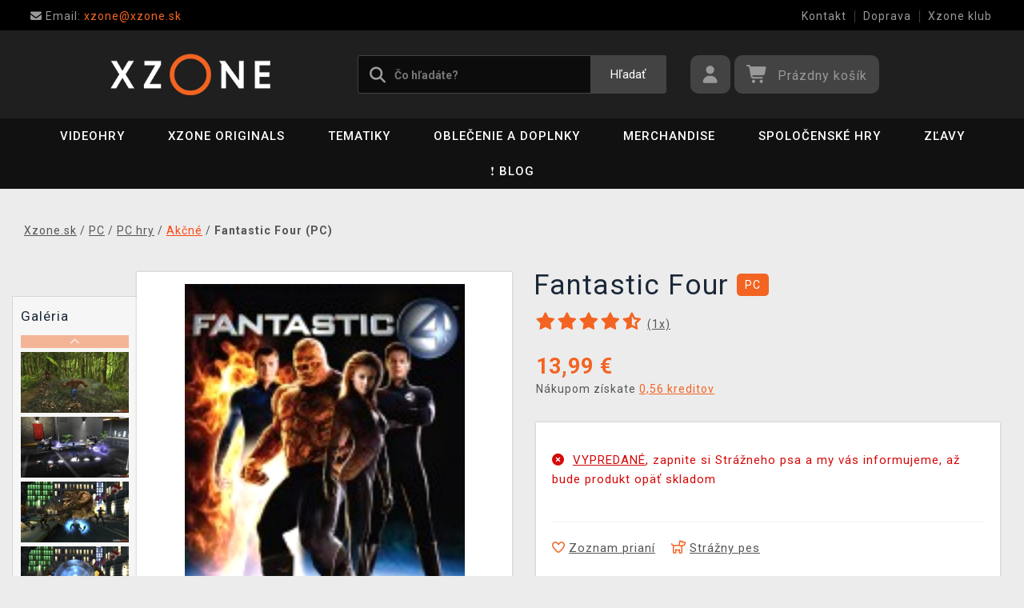

--- FILE ---
content_type: text/html; charset=utf-8
request_url: https://www.xzone.sk/fantastic-four
body_size: 18686
content:
<!DOCTYPE html>
<html xmlns="http://www.w3.org/1999/xhtml" lang="sk" xml:lang="sk" dir="ltr">
<head>
<meta charset="utf-8">
<meta http-equiv="X-UA-Compatible" content="IE=edge">
<meta name="referrer" content="strict-origin-when-cross-origin">
<meta name="viewport" content="width=device-width, initial-scale=1, user-scalable=1, maximum-scale=5, minimum-scale=1">
<meta name="robots" content="all, follow, max-image-preview:large" />
<meta name="author" content="Xzone.sk">
<meta name="copyright" content="Xzone.sk">
<meta name="google-site-verification" content="XSvjMginOaO5bytMbWR1Rz6T9PgNFWXoEz2YF7-8olc">
<title>Fantastic Four (PC) - Xzone.sk</title>
<meta name="description" lang="sk" content="Fantastic Four  Fantastic Four, populárna skupinka komixových super hrdinov, sa nezadržateľne blíži na filmové plátna a pochopiteľne i na Playstation 2. Vďaka">
<meta name="keywords" lang="sk" content="fantastic 4, fantastická čtyřka">
<meta property="fb:app_id" content="2405036122882845">
<meta property="og:image" content="https://cdn.xzone.sk/p/akcni/fantastic-four/fantastic-four-150w.png"><meta property="og:image:width" content="140">
<meta property="og:image:height" content="200">
<meta property="og:type" content="product">
<meta property="og:title" content="Fantastic Four (PC) - Xzone.sk">
<meta property="og:description" content="Fantastic Four  Fantastic Four, populárna skupinka komixových super hrdinov, sa nezadržateľne blíži na filmové plátna a pochopiteľne i na Playstation 2. Vďaka">
<meta property="og:url" content="https://www.xzone.sk/fantastic-four">
<meta property="mkt" content="">
<meta property="ga" content="G-SZVBPL9KS6"><meta property="product:price:amount" content="13.99">
<meta property="product:price:currency" content="EUR">
<meta property="title_wo_store_name" content="Fantastic Four (PC)">
<meta property="title_short" content="Fantastic Four (PC) - Xzone.sk">
<meta property="description_short" content="Fantastic Four  Fantastic Four, populárna skupinka komixových super hrdinov, sa nezadržateľne blíži na filmové plátna a pochopiteľne i na Playstation 2. Vďaka">
<link rel="stylesheet" type="text/css" href="https://cdn.xzone.sk/css/font_awesome_5.8.1.css?v200" nonce="0dbd4033b15750ee6c028cd984c6128f" />
<link rel="stylesheet" type="text/css" href="https://cdn.xzone.sk/css/bootstrap.css?v200" nonce="0dbd4033b15750ee6c028cd984c6128f" />	
<link rel="stylesheet" type="text/css" href="https://cdn.xzone.sk/css/jquery-ui.min.css" nonce="0dbd4033b15750ee6c028cd984c6128f" />
<link rel="stylesheet" type="text/css" href="https://cdn.xzone.sk/css/magnific-popup.css?v200" nonce="0dbd4033b15750ee6c028cd984c6128f" />
<link rel="stylesheet" type="text/css" href="https://cdn.xzone.sk/css/custom.css?v332" nonce="0dbd4033b15750ee6c028cd984c6128f" />
<link rel="stylesheet" type="text/css" href="https://cdn.xzone.sk/css/responsive.css?v206" nonce="0dbd4033b15750ee6c028cd984c6128f" />
<link rel="stylesheet" type="text/css" href="https://cdn.xzone.sk/css/autocomplete.css?v200" nonce="0dbd4033b15750ee6c028cd984c6128f" />
<link rel="stylesheet" type="text/css" href="https://cdn.xzone.sk/css/cookieconsent.css" nonce="0dbd4033b15750ee6c028cd984c6128f" />
<link rel="stylesheet" type="text/css" href="https://cdn.xzone.sk/css/owl.carousel.css" nonce="0dbd4033b15750ee6c028cd984c6128f" />
<link rel="stylesheet" type="text/css" href="https://cdn.xzone.sk/css/product.css?v225" nonce="0dbd4033b15750ee6c028cd984c6128f" />
<link rel="stylesheet" type="text/css" href="https://cdn.xzone.sk/css/katalog.css?v227" nonce="0dbd4033b15750ee6c028cd984c6128f" />
<link rel="stylesheet" type="text/css" href="https://cdn.xzone.sk/css/template.css?v206" nonce="0dbd4033b15750ee6c028cd984c6128f" />
<link rel="apple-touch-icon" href="https://cdn.xzone.sk/images/favicons/apple-touch-icon_ge_sk.png">
<link rel="icon" type="image/png" sizes="32x32" href="https://cdn.xzone.sk/images/favicons/favicon-32x32_ge_sk.png">
<link rel="icon" type="image/png" sizes="16x16" href="https://cdn.xzone.sk/images/favicons/favicon-16x16_ge_sk.png">
<link rel="manifest" href="https://cdn.xzone.sk/images/favicons/site_ge_sk.webmanifest">
<link rel="mask-icon" href="https://cdn.xzone.sk/images/favicons/safari-pinned-tab_ge_sk.svg" color="#5bbad5">
<meta name="msapplication-TileColor" content="#da532c">
<meta name="theme-color" content="#000000">
</head>
	
	<body class="homepage" itemscope itemtype="https://schema.org/WebSite">
		<meta itemprop="url" content="https://www.xzone.sk/">		
		
	<!-- Header START -->
	<header class="navbar navbar-custom container-full-sm" id="header" search-service="elastic">
					<!-- Vrchni pruh hlavičky START -->
						<div class="header-top">
							<div class="container">
								<div class="row">
									<div class="col-md-6 col-sm-4 col-2"><div class="top-left-link left-side">
											<ul>
												<li class="info-link">
													<a href="mailto:xzone@xzone.sk" title="Email"><i class="fas fa-envelope"></i>
													<span> Email: </span>xzone@xzone.sk</a>
												</li>
											</ul>
										</div>	</div>
									<div class="col-md-6 col-sm-8 col-10">
										<div class="top-right-link right-side">
											<ul>
			
												<li class="info-link-grey">
													<a href="https://www.xzone.sk/contact_us.php" title="Ako nás kontaktovať">Kontakt</a>
												</li>
												
												<li class="info-link-grey">
													<a href="https://www.xzone.sk/info.php#doprava_a_sposob_platby" title="Spôsoby doručenia tovaru">Doprava</a>
												</li>
												<li class="info-link-grey">
													<a href="https://www.xzone.sk/xzone-klub" title="Výhody pre registrovaných zákazníkov">Xzone klub</a>
												</li>
				
											</ul>
										</div>
									</div>
								</div>
							</div>
						</div>
						<!-- Vrchni pruh hlavičky END -->
						
				<!-- Prostřední pruh hlavičky START -->
				<div class="header-middle">
					<div class="container">
						<div class="row">
							<div class="col col-md-4 order-1-sm pr-0">
								<div class="header-middle-left">
									<div class="navbar-header">
										<a class="navbar-brand page-scroll" href="https://www.xzone.sk/">
											<img alt="Xzone.sk" title="Xzone.sk" src="https://cdn.xzone.sk/images/logos/logo_xzone_2023.png" class="main_logo" width="220" height="57"	>
											<input type="hidden" id="main_lang" value="sk">
											<input type="hidden" id="jazyk_z_url_s_lomitkem" value="">
											<input type="hidden" id="main_country" value="SK">
											<input type="hidden" id="main_curr" value="EUR">
											<input type="hidden" id="main_curr_symbol" value="€">
											<input type="hidden" id="main_ammount_symbol" value="ks">
											<input type="hidden" id="store_id" value="ge_sk">
											<input type="hidden" id="store_name" value="Xzone.sk">
										</a> 
									</div>
								</div>
							</div>
							<div class="col-12 order-3-sm col-sm-12 col-md-4 search-holder">
								<div class="search">
									<div class="search-inner center-sm">
										<div class="row">
											<div class="col-xl-12">
												<div class="search-bg">
													<div class="row">
														<div class="col-12">
																<form method="GET" action="https://www.xzone.sk/katalog.php" id="search_form" itemprop="potentialAction" itemscope itemtype="https://schema.org/SearchAction">
																	<meta itemprop="target" content="https://www.xzone.sk/katalog.php?term={term}">
																	<div class="search-box">
																		<input itemprop="query-input" type="text" id="game" name="term" placeholder="Čo hľadáte?" value="" autocomplete="off" maxlength="30">
																		<button id="search_button" title="Hľadať" class="btn-grey">Hľadať</button>
																		<i class="fas fa-search"></i>
																	</div>
																</form>
														</div>
													</div>
												</div>
											</div>
										</div>
									</div>
								</div>
							</div>
							<div class="col-md-4 order-2-sm right-nav"><div class="right-side header-right-link">
									<ul>
										<li class="account-icon">
											<a class="btn-grey-dark btn" title="Prihláste sa na svoj účet" id="login_btn"> 
												<i class="fas fa-user"></i>
											</a>							
										</li><li class="cart-icon">
										<div id="cart-inner">
											<a id="cartButton" class="btn-grey-dark btn"  rel="nofollow"> 
												<i class="fas fa-shopping-cart"></i>
												<span class="d-none d-lg-inline-block">&nbsp;<span id="cartSum" title="Pre splnenie misie ho musíte naplniť">Prázdny košík</span></span>
											</a></div></li>
										<li class="side-toggle">
											<a class="navbar-toggle btn btn-grey collapsed" data-target=".navbar-collapse" id="navbar-toggle" data-toggle="collapse">
												<i class="fas fa-bars"></i>
											</a>
										</li>
									</ul>
								</div>
							</div>
						</div>
					</div>
				</div>
				<!-- Prostřední pruh hlavičky END --><!-- Spodní pruh hlavičky START -->
				<div class="header-bottom">
					<div class="container position-s">
						<div class="header-line">
							<div class="row">
								<div class="col-12 align-center left-sm position-initial">
									<div id="menu" class="navbar-collapse collapse">
										<ul class="nav navbar-nav">
											<li class="level">
												<div class="level-wrap">
												<a class="page-scroll" >Videohry</a>
												<i class="fas fa-plus opener"></i>
												</div>
												<div class="megamenu full mobile-sub-menu">
													<div class="menu-container">
														<div class="megamenu-inner">
															<div class="megamenu-inner-top">
																<div class="row">
																	<div class="col-lg-12">
																		<div class="row">
																			<div class="col-lg-3 level2 "><a href="https://www.xzone.sk/playstation"><span>PlayStation</span></a>
																				<ul class="sub-menu-level2 ">
																					<li class="level3 "><a href="https://www.xzone.sk/playstation-5-ps5-konzole">Konzoly</a></li>
																					<li class="level3 "><a href="https://www.xzone.sk/playstation-5-ps5-hry">PS5 hry (v krabičke)</a></li>
																					<li class="level3 "><a href="https://www.xzone.sk/playstation-4-ps4-hry">PS4 hry (v krabičke)</a></li>
																					<li class="level3 "><a href="https://www.xzone.sk/playstation-5-ps5-hry?sort=date_desc&s=60&page=1&term=&c=718&f=JTdCJTIyZiUyMiUzQSU1QiUyMm1vcmUlM0FwcmVzYWxlJTIyJTVEJTdE">Predobjednávky</a></li>
																					<li class="level3 "><a href="https://www.xzone.sk/playstation-5-ps5-prislusenstvi">Príslušenstvo</a></li>
																					<li class="level3 "><a href="https://www.xzone.sk/katalog.php?p=1&s=60&term=&sort=price_desc&page=1&f=JTdCJTIyZiUyMiUzQSU1QiUyMjIlM0EyNTk4JTIyJTVEJTdE">PlayStation VR2</a></li>
																					<li class="level3 "><a href="https://www.xzone.sk/katalog.php?s=60&c=863&term=&sort=sells_desc&page=1&f=JTdCJTIyZiUyMiUzQSU1QiU1RCU3RA==">PlayStation Darčekové karty</a></li>
																					<li class="level3 "><a href="https://www.xzone.sk/katalog.php?page=1&c=714&term=&s=60&f=JTdCJTIyZiUyMiUzQSU1QiUyMm1vcmUlM0FiYXphciUyMiU1RCU3RA==">Bazárové hry</a></li>
																				</ul>
																			</div>
																			<div class="col-lg-3 level2 "><a href="https://www.xzone.sk/nintendo"><span>Nintendo Switch</span></a>
																				<ul class="sub-menu-level2 ">
																					<li class="level3 "><a href="https://www.xzone.sk/nintendo-switch-switch-konzole?sort=sells_desc&s=60&page=1&term=&c=486">Konzoly</a></li>
																					<li class="level3 "><a href="https://www.xzone.sk/nintendo-nintendo-switch-2?sort=date_desc&s=60&page=1&term=&c=1207">Nintendo Switch 2</a></li>
																					<li class="level3 "><a href="https://www.xzone.sk/nintendo-switch-switch-hry">Hry (v krabičke)</a></li>
																					<li class="level3 "><a href="https://www.xzone.sk/nintendo-switch-switch-hry?sort=date_desc&s=60&page=1&term=&c=773&f=JTdCJTIyZiUyMiUzQSU1QiUyMm1vcmUlM0FwcmVzYWxlJTIyJTVEJTdE">Predobjednávky</a></li>
																					<li class="level3 "><a href="https://www.xzone.sk/nintendo-switch-switch-prislusenstvi?sort=sells_desc&s=60&page=1&term=&c=496">Príslušenstvo</a></li>
																					<li class="level3 "><a href="https://www.xzone.sk/switch-prislusenstvi-pouzdra-a-obaly?sort=sells_desc&s=60&page=1&term=&c=782">Puzdra a obaly</a></li>
																					<li class="level3 "><a href="https://www.xzone.sk/nintendo-switch-switch-hry?sort=date_desc&s=60&page=1&term=&c=773&f=JTdCJTIyZiUyMiUzQSU1QiUyMm1vcmUlM0FiYXphciUyMiU1RCU3RA==">Bazárové hry</a></li>
																				</ul>
																			</div>
																			<div class="col-lg-3 level2 "><a href="https://www.xzone.sk/pc"><span>PC</span></a>
																				<ul class="sub-menu-level2 ">
																					<li class="level3 "><a href="https://www.xzone.sk/pc-pc-hry?sort=date_desc&s=60&page=1&term=&c=21">Hry (v krabičke)</a></li>
																					<li class="level3 "><a href="https://www.xzone.sk/pc-pc-hry-ke-stazeni?sort=date_desc&s=60&page=1&term=&c=226">Hry (na stiahnutie)</a></li>
																					<li class="level3 "><a href="https://www.xzone.sk/pc-pc-hry?page=1&term=&c=21&s=60&f=JTdCJTIyZiUyMiUzQSU1QiUyMm1vcmUlM0FwcmVzYWxlJTIyJTVEJTdE">Predobjednávky</a></li>
																					<li class="level3 "><a href="https://www.xzone.sk/pc-prislusenstvi?sort=date_desc&s=60&page=1&term=&c=76">Príslušenstvo</a></li>
																					<li class="level3 "><a href="https://www.xzone.sk/prislusenstvi-podlozky-pod-mys?sort=date_desc&s=60&page=1&term=&c=146">Podložky pod myš</a></li>
																					<li class="level3 "><a href="https://www.xzone.sk/katalog.php?s=30&page=1&c=473&term=">Retro herné konzoly</a></li>
																				</ul>
																			</div>
																			<div class="col-lg-3 level2 "><a href="https://www.xzone.sk/xbox"><span>Xbox</span></a>
																				<ul class="sub-menu-level2 ">
																					<li class="level3 "><a href="https://www.xzone.sk/xbox-series-xs-konzole?sort=sells_desc&s=60&page=1&term=&c=677">Konzoly</a></li>
																					<li class="level3 "><a href="https://www.xzone.sk/xbox-series-xs-hry?sort=date_desc&s=60&page=1&term=&c=755">Hry (v krabičke)</a></li>
																					<li class="level3 "><a href="https://www.xzone.sk/xbox-series-xs-hry?sort=date_desc&s=60&page=1&term=&c=755&f=JTdCJTIyZiUyMiUzQSU1QiUyMm1vcmUlM0FwcmVzYWxlJTIyJTVEJTdE">Predobjednávky</a></li>
																					<li class="level3 "><a href="https://www.xzone.sk/xbox-series-xs-prislusenstvi?sort=date_asc&s=60&page=1&term=&c=678">Príslušenstvo</a></li>
																					<li class="level3 "><a href="https://www.xzone.sk/katalog.php?s=60&c=860&term=&sort=sells_desc&page=1&f=JTdCJTIyZiUyMiUzQSU1QiU1RCU3RA==">Game Pass & Darčekové karty</a></li>
																					<li class="level3 "><a href="https://www.xzone.sk/katalog.php?p=1&s=60&f=JTdCJTIyZiUyMiUzQSU1QiUyMjIlM0EyNTA5JTIyJTVEJTdE&page=1&term=">DLC a hry (na stiahnutie)</a></li>
																					<li class="level3 "><a href="https://www.xzone.sk/katalog.php?page=1&c=715&term=&s=60&f=JTdCJTIyZiUyMiUzQSU1QiUyMm1vcmUlM0FiYXphciUyMiU1RCU3RA==">Bazárové hry</a></li>
																				</ul>
																			</div>
																		</div>
																	</div>
																</div>
															</div>
														</div>
													</div>
												</div>
											</li>
											<li class="level">
												<div class="level-wrap">
												<a class="page-scroll" href="https://www.xzone.sk/katalog.php?s=60&page=1&c=1258&term=">Xzone Originals</a>
												</div>
											</li>
											<li class="level">
												<div class="level-wrap">
												<a class="page-scroll" href="https://www.xzone.sk/tematiky">Tematiky</a>
												<i class="fas fa-plus opener"></i>
												</div>
												<div class="megamenu full mobile-sub-menu">
													<div class="menu-container">
														<div class="megamenu-inner">
															<div class="megamenu-inner-top">
																<div class="row">
																	<div class="col-lg-12">
																		<div class="row">
																			<div class="col-lg-3 level2 "><a href="https://www.xzone.sk/herni"><span>Herné</span></a>
																				<ul class="sub-menu-level2 ">
																					<li class="level3 "><a href="https://www.xzone.sk/kingdomcomedeliverance?sort=date_desc&s=60&term=&page=1&f=JTdCJTIyZiUyMiUzQSU1QiUyMnBsYXRmb3JtYSUzQU1FUkNIJTIyJTJDJTIyMTMlM0E4NDIlMjIlNUQlN0Q=">Kingdom Come: Deliverance II</a></li>
																					<li class="level3 "><a href="https://www.xzone.sk/assassinscreed">Assassins Creed</a></li>
																					<li class="level3 "><a href="https://www.xzone.sk/cyberpunk-21">Cyberpunk 2077</a></li>
																					<li class="level3 "><a href="https://www.xzone.sk/darksouls">Dark Souls</a></li>
																					<li class="level3 "><a href="https://www.xzone.sk/diablo-22">Diablo</a></li>
																					<li class="level3 "><a href="https://www.xzone.sk/doom-22">Doom</a></li>
																					<li class="level3 "><a href="https://www.xzone.sk/fallout-22">Fallout</a></li>
																					<li class="level3 "><a href="https://www.xzone.sk/minecraft-23">Minecraft</a></li>
																					<li class="level3 "><a href="https://www.xzone.sk/pokemon-21">Pokémon</a></li>
																					<li class="level3 "><a href="https://www.xzone.sk/zaklinac-22">Zaklínač</a></li>
																					<li class="level3 "><a href="https://www.xzone.sk/herni">Ďalšie....</a></li>
																				</ul>
																			</div>
																			<div class="col-lg-3 level2 "><a href="https://www.xzone.sk/filmove"><span>Filmové a Seriálové</span></a>
																				<ul class="sub-menu-level2 ">
																					<li class="level3 "><a href="https://www.xzone.sk/dccomics">DC Comics</a></li>
																					<li class="level3 "><a href="https://www.xzone.sk/disney-21">Disney</a></li>
																					<li class="level3 "><a href="https://www.xzone.sk/harry">Harry Potter</a></li>
																					<li class="level3 "><a href="https://www.xzone.sk/lordoftherings">Lord of the Rings</a></li>
																					<li class="level3 "><a href="https://www.xzone.sk/themandalorian-21">The Mandalorian</a></li>
																					<li class="level3 "><a href="https://www.xzone.sk/marvel-21">Marvel</a></li>
																					<li class="level3 "><a href="https://www.xzone.sk/starwars">Star Wars</a></li>
																					<li class="level3 "><a href="https://www.xzone.sk/strangerthings">Stranger things</a></li>
																					<li class="level3 "><a href="https://www.xzone.sk/zaklinacnetflix-21">Zaklínač</a></li>
																					<li class="level3 "><a href="https://www.xzone.sk/filmove">Ďalšie....</a></li>
																				</ul>
																			</div>
																			<div class="col-lg-3 level2 "><a href="https://www.xzone.sk/anime"><span>Anime a Manga</span></a>
																				<ul class="sub-menu-level2 ">
																					<li class="level3 "><a href="https://www.xzone.sk/attackontitan">Attack on Titan</a></li>
																					<li class="level3 "><a href="https://www.xzone.sk/deathnote">Death Note</a></li>
																					<li class="level3 "><a href="https://www.xzone.sk/demonslayer">Demon Slayer</a></li>
																					<li class="level3 "><a href="https://www.xzone.sk/dragonballz">Dragon Ball</a></li>
																					<li class="level3 "><a href="https://www.xzone.sk/hunterxhunter"> Hunter x Hunter</a></li>
																					<li class="level3 "><a href="https://www.xzone.sk/jujutsukaisen">Jujutsu Kaisen</a></li>
																					<li class="level3 "><a href="https://www.xzone.sk/myheroacademia">My Hero Academia</a></li>
																					<li class="level3 "><a href="https://www.xzone.sk/naruto-22">Naruto</a></li>
																					<li class="level3 "><a href="https://www.xzone.sk/onepiece">One Piece</a></li>
																					<li class="level3 "><a href="https://www.xzone.sk/anime">Ďalšie....</a></li>
																				</ul>
																			</div>
																			<div class="col-lg-3 level2 "><a href="https://www.xzone.sk/xzoneoriginals"><span>Xzone Originals</span></a>
																				<ul class="sub-menu-level2 ">
																					<li class="level3 "><a href="https://www.xzone.sk/katalog.php?term=xzone+originals+tričko&s=60&page=1&f=JTdCJTIyZiUyMiUzQSU1QiUyMjEzJTNBOTEzJTIyJTJDJTIyNSUzQTEyNCUyMiU1RCU3RA==">Tričká</a></li>
																					<li class="level3 "><a href="https://www.xzone.sk/katalog.php?term=zarámovaný&f=JTdCJTIyZiUyMiUzQSU1QiUyMjEzJTNBOTEzJTIyJTVEJTdE">Zarámované plagáty</a></li>
																					<li class="level3 "><a href="https://www.xzone.sk/xzoneoriginals?sort=date_desc&s=60&page=1&term=&f=JTdCJTIyZiUyMiUzQSU1QiUyMjEzJTNBOTEzJTIyJTJDJTIyNSUzQTgzJTIyJTVEJTdE">Hrnčeky</a></li>
																					<li class="level3 "><a href="https://www.xzone.sk/katalog.php?term=myš&f=JTdCJTIyZiUyMiUzQSU1QiUyMjEzJTNBOTEzJTIyJTVEJTdE">Podložky pod myš</a></li>
																					<li class="level3 "><a href="https://www.xzone.sk/katalog.php?p=1&s=60&page=1&term=&f=JTdCJTIyZiUyMiUzQSU1QiUyMjUlM0EzMzQlMjIlMkMlMjIxMyUzQTkxMyUyMiU1RCU3RA==">Piny a odznaky</a></li>
																					<li class="level3 "><a href="https://www.xzone.sk/xzoneedice">Herné edície</a></li>
																					<li class="level3 "><a href="https://www.xzone.sk/xzoneoriginals?sort=date_desc&s=60&page=1&term=&f=JTdCJTIyZiUyMiUzQSU1QiUyMjEzJTNBOTEzJTIyJTJDJTIyNSUzQTIxNyUyMiU1RCU3RA==">Ponožky</a></li>
																					<li class="level3 "><a href="https://www.xzone.sk/xzoneoriginals?sort=date_desc&s=60&term=&page=1&f=JTdCJTIyZiUyMiUzQSU1QiUyMjEzJTNBOTEzJTIyJTJDJTIyNSUzQTExOTklMjIlNUQlN0Q=">Parfumy</a></li>
																				</ul>
																			</div>
																		</div>
																	</div>
																</div>
															</div>
														</div>
													</div>
												</div>
											</li>
											<li class="level">
												<div class="level-wrap">
												<a class="page-scroll" href="https://www.xzone.sk/obleceni-a-doplnky">Oblečenie a doplnky</a>
												<i class="fas fa-plus opener"></i>
												</div>
												<div class="megamenu full mobile-sub-menu">
													<div class="menu-container">
														<div class="megamenu-inner">
															<div class="megamenu-inner-top">
																<div class="row">
																	<div class="col-lg-12">
																		<div class="row">
																			<div class="col-lg-3 level2 "><a href="https://www.xzone.sk/obleceni-a-doplnky-panske-a-unisex"><span>Pánske a unisex</span></a>
																				<ul class="sub-menu-level2 ">
																					<li class="level3 herni-moda"><a href="https://www.xzone.sk/panske-a-unisex-tricka">Tričká</a></li>
																					<li class="level3 herni-moda"><a href="https://www.xzone.sk/mystery-triko-21 ">Mystery tričko</a></li>
																					<li class="level3 herni-moda"><a href="https://www.xzone.sk/panske-a-unisex-mikiny-a-svetry">Mikiny a svetre</a></li>
																					<li class="level3 herni-moda"><a href="https://www.xzone.sk/doplnky-penezenky">Peňaženky</a></li>
																					<li class="level3 herni-moda"><a href="https://www.xzone.sk/panske-a-unisex-ksiltovky">Šiltovky a snapbacky</a></li>
																					<li class="level3 herni-moda"><a href="https://www.xzone.sk/panske-a-unisex-ponozky">Ponožky</a></li>
																					<li class="level3 herni-moda"><a href="https://www.xzone.sk/doplnky-kravaty">Kravaty</a></li>
																					<li class="level3 herni-moda"><a href="https://www.xzone.sk/panske-a-unisex-bundy">Bundy</a></li>
																					<li class="level3 herni-moda"><a href="https://www.xzone.sk/katalog.php?s=60&page=1&c=825&term=">Parfumy</a></li>
																					<li class="level3 herni-moda"><a href="https://www.xzone.sk/katalog.php?c=204&s=60&page=1&term=">Všetko oblečenie</a></li>
																				</ul>
																			</div>
																			<div class="col-lg-3 level2 "><a href="https://www.xzone.sk/obleceni-a-doplnky-damske"><span>Dámske</span></a>
																				<ul class="sub-menu-level2 ">
																					<li class="level3 herni-moda"><a href="https://www.xzone.sk/damske-tricka">Tričká</a></li>
																					<li class="level3 herni-moda"><a href="https://www.xzone.sk/damske-mikiny-a-svetry">Mikiny a svetre</a></li>
																					<li class="level3 herni-moda"><a href="https://www.xzone.sk/damske-doplnky-penezenky">Peňaženky</a></li>
																					<li class="level3 herni-moda"><a href="https://www.xzone.sk/doplnky-nausnice">Náušnice</a></li>
																					<li class="level3 herni-moda"><a href="https://www.xzone.sk/doplnky-kabelky">Kabelky</a></li>
																					<li class="level3 herni-moda"><a href="https://www.xzone.sk/doplnky-parfemy?sort=date_desc&s=60&page=1&term=&c=813&f=JTdCJTIyZiUyMiUzQSU1QiUyMjEwJTNBNTQ3JTIyJTVEJTdE">Parfumy</a></li>
																				</ul>
																			</div>
																			<div class="col-lg-3 level2 "><a href="https://www.xzone.sk/obleceni-a-doplnky-detske"><span>Detské</span></a>
																				<ul class="sub-menu-level2 ">
																					<li class="level3 herni-moda"><a href="https://www.xzone.sk/detske-tricka?sort=date_desc&s=60&page=1&term=&c=554">Tričká</a></li>
																					<li class="level3 herni-moda"><a href="https://www.xzone.sk/katalog.php?term=mikina&f=JTdCJTIyZiUyMiUzQSU1QiUyMjExJTNBMTA4MiUyMiU1RCU3RA==">Mikiny</a></li>
																					<li class="level3 herni-moda"><a href="https://www.xzone.sk/katalog.php?p=1&s=60&f=JTdCJTIyZiUyMiUzQSU1QiUyMjUlM0EyNTExJTIyJTVEJTdE&page=1&term=">Batohy</a></li>
																					<li class="level3 herni-moda"><a href="https://www.xzone.sk/katalog.php?p=1&s=60&f=JTdCJTIyZiUyMiUzQSU1QiUyMjUlM0EyNTE3JTIyJTVEJTdE&page=1&term=">Čiapky a šály</a></li>
																					<li class="level3 herni-moda"><a href="https://www.xzone.sk/detske-pyzama?sort=date_desc&s=60&page=1&term=&c=558">Pyžamá</a></li>
																					<li class="level3 herni-moda"><a href="https://www.xzone.sk/promo/inspirace-tipy-darky-pro-deti.php">Darčeky pre deti</a></li>
																				</ul>
																			</div>
																			<div class="col-lg-3 level2 "><span>Ostatné</span>
																				<ul class="sub-menu-level2 ">
																					<li class="level3 herni-moda"><a href="https://www.xzone.sk/obleceni-a-doplnky-batohy-a-brasny?sort=date_asc&s=60&page=1&term=&c=560">Batohy a brašne</a></li>
																					<li class="level3 herni-moda"><a href="https://www.xzone.sk/doplnky-klicenky">Kľúčenky</a></li>
																					<li class="level3 herni-moda"><a href="https://www.xzone.sk/doplnky-piny-a-odznaky">Piny a odznaky</a></li>
																					<li class="level3 herni-moda"><a href="https://www.xzone.sk/damske-doplnky-privesky">Prívesky</a></li>
																					<li class="level3 herni-moda"><a href="https://www.xzone.sk/doplnky-papuce">Papuče a šľapky</a></li>
																					<li class="level3 herni-moda"><a href="https://www.xzone.sk/panske-a-unisex-cepice-a-saly">Čiapky a šály</a></li>
																					<li class="level3 herni-moda"><a href="https://www.xzone.sk/katalog.php?s=60&page=1&c=810&term=">Dáždniky</a></li>
																					<li class="level3 herni-moda"><a href="https://www.xzone.sk/panske-a-unisex-doplnky">Ďalšie doplnky</a></li>
																				</ul>
																			</div>
																		</div>
																	</div>
																</div>
															</div>
														</div>
													</div>
												</div>
											</li>
											<li class="level">
												<div class="level-wrap">
												<a class="page-scroll" href="https://www.xzone.sk/herni-predmety">Merchandise</a>
												<i class="fas fa-plus opener"></i>
												</div>
												<div class="megamenu full mobile-sub-menu">
													<div class="menu-container">
														<div class="megamenu-inner">
															<div class="megamenu-inner-top">
																<div class="row">
																	<div class="col-lg-12">
																		<div class="row">
																			<div class="col-lg-3 level2 "><a href="https://www.xzone.sk/herni-predmety-figurky"><span>Figúrky</span></a>
																				<ul class="sub-menu-level2 ">
																					<li class="level3 herni-predmety"><a href="https://www.xzone.sk/katalog.php?s=60&page=1&c=1032&term=">Youtooz figúrky</a></li>
																					<li class="level3 herni-predmety"><a href="https://www.xzone.sk/figurky-pop-figurky">Funko POP! figúrky</a></li>
																					<li class="level3 herni-predmety"><a href="https://www.xzone.sk/figurky-figurky-a-sosky">Figúrky a sošky</a></li>
																					<li class="level3 herni-predmety"><a href="https://www.xzone.sk/figurky-busty-a-velke-sochy">Busty a veľké sochy</a></li>
																					<li class="level3 herni-predmety"><a href="https://www.xzone.sk/katalog.php?p=1&s=60&f=JTdCJTIyZiUyMiUzQSU1QiUyMjIlM0EyNTI4JTIyJTVEJTdE&page=1&term=">WOW! Pods (svietiace)</a></li>
																					<li class="level3 herni-predmety"><a href="https://www.xzone.sk/figurky-cable-guy-stojanky">Cable guy</a></li>
																					<li class="level3 herni-predmety"><a href="https://www.xzone.sk/figurky-akcni-figurky">Akčné figúrky</a></li>
																					<li class="level3 herni-predmety"><a href="https://www.xzone.sk/figurky-pokladnicky">Pokladničky</a></li>
																					<li class="level3 herni-predmety"><a href="https://www.xzone.sk/figurky-blind-boxy-nahodne">Blind boxy (náhodné)</a></li>
																				</ul>
																			</div>
																			<div class="col-lg-3 level2 "><a href="https://www.xzone.sk/herni-predmety-domacnost"><span>Domácnosť</span></a>
																				<ul class="sub-menu-level2 ">
																					<li class="level3 herni-predmety"><a href="https://www.xzone.sk/domacnost-hrnky-a-sklenice">Hrnčeky a poháre</a></li>
																					<li class="level3 herni-predmety"><a href="https://www.xzone.sk/katalog.php?s=60&page=1&c=912&term=">Cestovné hrnčeky</a></li>
																					<li class="level3 herni-predmety"><a href="https://www.xzone.sk/domacnost-lahve-na-piti">Fľaše na pitie</a></li>
																					<li class="level3 herni-predmety"><a href="https://www.xzone.sk/domacnost-misky-a-talire">Misky a taniere</a></li>
																					<li class="level3 herni-predmety"><a href="https://www.xzone.sk/domacnost-lampicky">Lampičky a svetlá</a></li>
																					<li class="level3 herni-predmety"><a href="https://www.xzone.sk/domacnost-povleceni-deky-a-rucniky">Obliečky a deky</a></li>
																					<li class="level3 herni-predmety"><a href="https://www.xzone.sk/domacnost-polstare">Vankúše</a></li>
																					<li class="level3 herni-predmety"><a href="https://www.xzone.sk/katalog.php?s=60&page=1&c=1019&term=">Uteráky</a></li>
																					<li class="level3 herni-predmety"><a href="https://www.xzone.sk/domacnost-stojanky-na-ovladac?sort=date_desc&s=60&page=1&term=&c=847">Stojány na ovládač</a></li>
																					<li class="level3 herni-predmety"><a href="https://www.xzone.sk/domacnost-rohozky">Rohožky</a></li>
																				</ul>
																			</div>
																			<div class="col-lg-3 level2 "><a href="https://www.xzone.sk/herni-predmety-knihy-a-komiksy"><span>Knihy a komiksy</span></a>
																				<ul class="sub-menu-level2 ">
																					<li class="level3 herni-predmety"><a href="https://www.xzone.sk/katalog.php?s=60&page=1&c=1014&term=">Manga</a></li>
																					<li class="level3 herni-predmety"><a href="https://www.xzone.sk/knihy-a-komiksy-komiksy">Komiksy</a></li>
																					<li class="level3 herni-predmety"><a href="https://www.xzone.sk/knihy-a-komiksy-artbooky">Artbooky</a></li>
																					<li class="level3 herni-predmety"><a href="https://www.xzone.sk/knihy-a-komiksy-beletrie">Beletria a ďalšie</a></li>
																					<li class="level3 herni-predmety"><a href="https://www.xzone.sk/knihy-a-komiksy-kucharky?sort=date_desc&s=60&page=1&term=&c=914">Kuchárky</a></li>
																					<li class="level3 herni-predmety"><a href="https://www.xzone.sk/knihy-a-komiksy-herni-prirucky-a-pruvodci">Herné príručky a sprievodcovia </a></li>
																				</ul>
																			</div>
																			<div class="col-lg-3 level2 "><span>Ostatné</span>
																				<ul class="sub-menu-level2 ">
																					<li class="level3 herni-predmety"><a href="https://www.xzone.sk/katalog.php?s=60&page=1&c=1024&term=">Adventné kalendáre</a></li>
																					<li class="level3 herni-predmety"><a href="https://www.xzone.sk/promo/inspirace-tipy-darky-pro-deti.php">Darčeky pre deti</a></li>
																					<li class="level3 herni-predmety"><a href="https://www.xzone.sk/katalog.php?p=1&s=60&f=JTdCJTIyZiUyMiUzQSU1QiUyMjIlM0EyNTEwJTIyJTVEJTdE&page=1&term=">Poškodený obal (a znížená cena)</a></li>
																					<li class="level3 herni-predmety"><a href="https://www.xzone.sk/katalog.php?s=30&page=1&c=1071&term=">Výhodné darčekové sety</a></li>
																					<li class="level3 herni-predmety"><a href="https://www.xzone.sk/doplnky-kalendare">Kalendáre</a></li>
																					<li class="level3 herni-predmety"><a href="https://www.xzone.sk/herni-predmety-soundtracky?s=60&page=1&term=&c=853">Herná a filmová hudba</a></li>
																					<li class="level3 herni-predmety"><a href="https://www.xzone.sk/herni-predmety-plakaty">Plagáty a obrazy</a></li>
																					<li class="level3 herni-predmety"><a href="https://www.xzone.sk/spolecenske-hry-puzzle">Puzzle</a></li>
																					<li class="level3 herni-predmety"><a href="https://www.xzone.sk/herni-predmety-hracky-a-plysaci?sort=date_asc&s=60&page=1&term=&c=150">Plyšáci a hračky</a></li>
																					<li class="level3 herni-predmety"><a href="https://www.xzone.sk/herni-predmety-drevene-stavebnice">Drevené stavebnice</a></li>
																					<li class="level3 herni-predmety"><a href="https://www.xzone.sk/domacnost-stojanky-na-ovladac">Stojančeky na ovládač</a></li>
																					<li class="level3 herni-predmety"><a href="https://www.xzone.sk/katalog.php?p=1&s=60&term=&page=1&f=JTdCJTIyZiUyMiUzQSU1QiUyMnBsYXRmb3JtYSUzQU1FUkNIJTIyJTJDJTIyMiUzQTI5MiUyMiU1RCU3RA==">Anime merchandise</a></li>
																					<li class="level3 herni-predmety"><a href="https://www.xzone.sk/doplnky-samolepky-a-magnety">Samolepky a magnety</a></li>
																					<li class="level3 herni-predmety"><a href="https://www.xzone.sk/herni-predmety-potreby-pro-mazlicky?sort=date_asc&s=60&page=1&term=&c=969">Potreby pro psíkov a mačky</a></li>
																					<li class="level3 herni-predmety"><a href="https://www.xzone.sk/herni-predmety-darkove-poukazy?sort=date_asc&s=60&page=1&term=&c=989">Darčekové Xzone poukazy</a></li>
																				</ul>
																			</div>
																		</div>
																	</div>
																</div>
															</div>
														</div>
													</div>
												</div>
											</li>
											<li class="level">
												<div class="level-wrap">
												<a class="page-scroll" href="https://www.xzone.sk/spolecenske-hry">Spoločenské hry</a>
												<i class="fas fa-plus opener"></i>
												</div>
												<div class="megamenu full mobile-sub-menu">
													<div class="menu-container">
														<div class="megamenu-inner">
															<div class="megamenu-inner-top">
																<div class="row">
																	<div class="col-lg-12">
																		<div class="row">
																			<div class="col-lg-3 level2 "><a href="https://www.xzone.sk/spolecenske-hry-deskove-hry"><span>Stolové a kartové hry</span></a>
																				<ul class="sub-menu-level2 ">
																					<li class="level3 deskove-hry"><a href="https://www.xzone.sk/spolecenske-hry-karetni-hry">Kartové hry</a></li>
																					<li class="level3 deskove-hry"><a href="https://www.xzone.sk/deskove-hry-party-hry">Párty hry</a></li>
																					<li class="level3 deskove-hry"><a href="https://www.xzone.sk/deskove-hry-strategicke-hry">Strategické hry</a></li>
																					<li class="level3 deskove-hry"><a href="https://www.xzone.sk/stolove-a-kartove-hry-pribehovekampanove?sort=date_desc&s=60&page=1&term=&c=1186">Príbehové/Kampaňové</a></li>
																					<li class="level3 deskove-hry"><a href="https://www.xzone.sk/deskove-hry-rodinne-hry">Rodinné hry</a></li>
																					<li class="level3 deskove-hry"><a href="https://www.xzone.sk/stolove-a-kartove-hry-solo-hry?sort=date_desc&s=60&page=1&term=&c=1188">Hry pre jedného</a></li>
																					<li class="level3 deskove-hry"><a href="https://www.xzone.sk/stolove-a-kartove-hry-hry-pre-dvoch?sort=date_desc&s=60&page=1&term=&c=1189">Hry pre dvoch</a></li>
																					<li class="level3 deskove-hry"><a href="https://www.xzone.sk/stolove-a-kartove-hry-podla-tem?sort=date_desc&s=60&page=1&term=&c=1190">Podľa témy </a></li>
																				</ul>
																			</div>
																			<div class="col-lg-3 level2 "><a href="https://www.xzone.sk/spolecenske-hry-sberatelske-hry"><span>Zberateľské hry</span></a>
																				<ul class="sub-menu-level2 ">
																					<li class="level3 deskove-hry"><a href="https://www.xzone.sk/sberatelske-hry-pokemon-tcg?s=60&term=&c=725&sort=date_desc&page=1&f=JTdCJTIyZiUyMiUzQSU1QiU1RCU3RA==">Pokémon TCG</a></li>
																					<li class="level3 deskove-hry"><a href="https://www.xzone.sk/sberatelske-hry-magic-the-gathering?s=60&term=&c=724&sort=date_desc&page=1&f=JTdCJTIyZiUyMiUzQSU1QiU1RCU3RA==">Magic: The Gathering</a></li>
																					<li class="level3 deskove-hry"><a href="https://www.xzone.sk/zberatelske-hry-lorcana-tcg?sort=date_desc&s=60&page=1&term=&c=1038">Lorcana TCG</a></li>
																					<li class="level3 deskove-hry"><a href="https://www.xzone.sk/zberatelske-hry-riftbound-league-of-legends-tcg?sort=date_desc&s=60&page=1&term=&c=1206">Riftbound TCG</a></li>
																					<li class="level3 deskove-hry"><a href="https://www.xzone.sk/zberatelske-hry-one-piece-tcg?sort=date_desc&s=60&page=1&term=&c=1058">One Piece TCG</a></li>
																					<li class="level3 deskove-hry"><a href="https://www.xzone.sk/zberatelske-hry-star-wars-unlimited?sort=date_desc&s=60&page=1&term=&c=1040">Star Wars: Unlimited</a></li>
																					<li class="level3 deskove-hry"><a href="https://www.xzone.sk/sberatelske-hry-flesh-and-blood-tcg?sort=date_desc&s=60&page=1&term=&c=916">Flesh and Blood</a></li>
																					<li class="level3 deskove-hry"><a href="https://www.xzone.sk/zberateske-hry-altered-tcg?sort=date_desc&s=60&page=1&term=&c=1080">Altered TCG</a></li>
																				</ul>
																			</div>
																			<div class="col-lg-3 level2 "><a href="https://www.xzone.sk/spolecenske-hry-figurkove-hry-wargaming"><span>Figúrkové hry</span></a>
																				<ul class="sub-menu-level2 ">
																					<li class="level3 deskove-hry"><a href="https://www.xzone.sk/figurkove-hry-wargaming-warhammer-40000?sort=date_desc&s=60&page=1&term=&c=1092">Warhammer 40,000</a></li>
																					<li class="level3 deskove-hry"><a href="https://www.xzone.sk/figurkove-hry-wargaming-age-of-sigmar?sort=date_desc&s=60&page=1&term=&c=1132">Age of Sigmar</a></li>
																					<li class="level3 deskove-hry"><a href="https://www.xzone.sk/figurkove-hry-wargaming-the-horus-heresy?sort=date_desc&s=60&page=1&term=&c=1138">The Horus Heresy</a></li>
																					<li class="level3 deskove-hry"><a href="https://www.xzone.sk/figurkove-hry-wargaming-the-old-world?sort=date_desc&s=60&page=1&term=&c=1139">The Old World</a></li>
																					<li class="level3 deskove-hry"><a href="https://www.xzone.sk/figurkove-hry-wargaming-middleearth?sort=date_desc&s=60&page=1&term=&c=1140">Middle-earth</a></li>
																					<li class="level3 deskove-hry"><a href="https://www.xzone.sk/figurkove-hry-wargaming-casopisy">Časopisy</a></li>
																					<li class="level3 deskove-hry"><a href="https://www.xzone.sk/figurkove-hry-wargaming-knihy-a-indexy">Knihy a indexy</a></li>
																				</ul>
																			</div>
																			<div class="col-lg-3 level2 "><a href="https://www.xzone.sk/spolecenske-hry-doplnky"><span>Doplnky</span></a>
																				<ul class="sub-menu-level2 ">
																					<li class="level3 deskove-hry"><a href="https://www.xzone.sk/doplnky-hraci-kostky">Hracie kocky</a></li>
																					<li class="level3 deskove-hry"><a href="https://www.xzone.sk/doplnky-obaly-a-krabicky-na-karty">Obaly a krabičky na karty</a></li>
																					<li class="level3 deskove-hry"><a href="https://www.xzone.sk/doplnky-herni-podlozky?sort=date_desc&s=60&page=1&term=&c=985">Herné podložky</a></li>
																					<li class="level3 deskove-hry"><a href="https://www.xzone.sk/doplnky-stojany-a-poradace">Albumy a zakladače</a></li>
																					<li class="level3 deskove-hry"><a href="https://www.xzone.sk/spolecenske-hry-barvy-a-modelarstvi">Farby a modelárstvo</a></li>
																				</ul>
																			</div>
																		</div>
																	</div>
																</div>
																<div class="row nav-banner-holder">
																	<div>
																		<div class="sub-menu-img">
																			<a href="https://www.xzone.sk/sberatelske-hry-magic-the-gathering?sort=date_asc&s=30&page=1&term=&c=724"> 
																				<img src="https://www.xzone.sk/images/big/hlavicka-magic-the-gathering_114911_1920.webp" alt="Hlavička: Magic: The Gathering" width="470" height="82" loading="lazy"> 
																			</a>
																		</div>
																	</div>
																	<div>
																		<div class="sub-menu-img">
																			<a href="https://www.xzone.sk/zberatelske-hry-lorcana-tcg?sort=date_desc&s=60&page=1&term=&c=1038"> 
																				<img src="https://www.xzone.sk/images/big/hlavicka-lorcana_115027_1920.webp" alt="Hlavička: Lorcana" width="470" height="82" loading="lazy"> 
																			</a>
																		</div>
																	</div></div>
															</div>
														</div>
													</div>
												</div>
											</li>
											<li class="level">
												<div class="level-wrap">
												<a class="page-scroll" href="https://www.xzone.sk/katalog.php?f=JTdCJTIyZiUyMiUzQSU1QiUyMm1vcmUlM0FkaXNjb3VudCUyMiU1RCU3RA==&s=60&page=1&term=">ZĽAVY</a>
												</div>
											</li>
											<li class="level">
												<div class="level-wrap">
												<a class="page-scroll" href="https://www.xzone.sk/blog">❗ BLOG</a>
												</div>
											</li>
											<li class="level d-block d-lg-none">
												<a class="level-wrap page-scroll wo_submenu" href="https://www.xzone.sk/contact_us.php">Kontakt</a>
											</li><li class="level d-block d-lg-none"><a class="level-wrap page-scroll wo_submenu" href="https://www.xzone.sk/info.php#doprava_a_sposob_platby">Doprava</a></li><li class="level d-block d-lg-none"><a class="level-wrap page-scroll wo_submenu" href="https://www.xzone.sk/xzone-klub">Xzone klub</a></li>						</ul>
									</div>
								</div>
							</div>
						</div>
					</div>
				</div>
				<!-- Spodní pruh hlavičky END -->
			</header>
			<!-- Header END -->
	<!-- Wrapper START  -->
		<div class="main">
			<!-- BODY -->
			<div class="container">
				
				<div class="row pt-40 pb-40 breadcrumbs">
					<div class="col">
						<ul itemscope itemtype="https://schema.org/BreadcrumbList" class="breadcrumb_ul">
						<li itemprop="itemListElement" itemscope itemtype="https://schema.org/ListItem">
							<a itemprop="item" href="https://www.xzone.sk/"><span itemprop="name">Xzone.sk</span></a>
							<meta itemprop="position" content="1">
						</li><li itemprop="itemListElement" itemscope itemtype="https://schema.org/ListItem"> / <a href="pc" itemprop="item"><span itemprop="name">PC</span></a><meta itemprop="position" content="2"></li><li itemprop="itemListElement" itemscope itemtype="https://schema.org/ListItem"> / <a href="pc-pc-hry" itemprop="item"><span itemprop="name">PC hry</span></a><meta itemprop="position" content="3"></li><li itemprop="itemListElement" itemscope itemtype="https://schema.org/ListItem"> / <a href="pc-hry-akcni" itemprop="item"><span itemprop="name">Akčné</span></a><meta itemprop="position" content="4"></li><li itemprop="itemListElement" itemscope itemtype="https://schema.org/ListItem"> / <span class="bold" itemprop="name">Fantastic Four (PC)</span><meta itemprop="position" content="5"></li>
    					</ul>
    				</div>
    			</div>				<div class="row mb-60" itemscope itemtype="http://schema.org/Product">
					<div class="col-xxl-8 offset-xxl-2">
						<div class="row">
							<div class="col-xl-6 col-lg-6 col-md-5 mb-40">
								<div class="row" id="gallery-wrapper">
									<div class="col-xl-3 col-lg-3 d-none d-lg-block nopadd"><div class="screenshots"><h4>Galéria</h4><button class="btn btn-color btn-sm btn-block btn-arrow disabled" id="btn-arrow-up"><i class="far fa-chevron-up"></i></button><ul class="screenshots_holder"><li class="current"><a href="https://cdn.xzone.sk/p/akcni/fantastic-four/fantastic-four-960w.jpg"><img src="https://cdn.xzone.sk/p/akcni/fantastic-four/fantastic-four-160w.jpg" alt="Fantastic Four" width="160" height="90" loading="lazy" /></a></li><li ><a href="https://cdn.xzone.sk/p/akcni/fantastic-four/fantastic-four-810-960w.jpg"><img src="https://cdn.xzone.sk/p/akcni/fantastic-four/fantastic-four-810-160w.jpg" alt="Fantastic Four" width="160" height="90" loading="lazy" /></a></li><li ><a href="https://cdn.xzone.sk/p/akcni/fantastic-four/fantastic-four-635-960w.jpg"><img src="https://cdn.xzone.sk/p/akcni/fantastic-four/fantastic-four-635-160w.jpg" alt="Fantastic Four" width="160" height="90" loading="lazy" /></a></li><li ><a href="https://cdn.xzone.sk/p/akcni/fantastic-four/fantastic-four-904-960w.jpg"><img src="https://cdn.xzone.sk/p/akcni/fantastic-four/fantastic-four-904-160w.jpg" alt="Fantastic Four" width="160" height="90" loading="lazy" /></a></li><li ><a href="https://cdn.xzone.sk/p/akcni/fantastic-four/fantastic-four-119-960w.jpg"><img src="https://cdn.xzone.sk/p/akcni/fantastic-four/fantastic-four-119-160w.jpg" alt="Fantastic Four" width="160" height="90" loading="lazy" /></a></li><li ><a href="https://cdn.xzone.sk/p/akcni/fantastic-four/fantastic-four-558-960w.jpg"><img src="https://cdn.xzone.sk/p/akcni/fantastic-four/fantastic-four-558-160w.jpg" alt="Fantastic Four" width="160" height="90" loading="lazy" /></a></li><li ><a href="https://cdn.xzone.sk/p/akcni/fantastic-four/fantastic-four-946-960w.jpg"><img src="https://cdn.xzone.sk/p/akcni/fantastic-four/fantastic-four-946-160w.jpg" alt="Fantastic Four" width="160" height="90" loading="lazy" /></a></li></ul><button class="btn btn-color btn-sm btn-block btn-arrow" id="btn-arrow-down"><i class="far fa-chevron-down"></i></button></div></div>									<div class="col-xl-9 col-lg-9 col-md-12 offset-md-0 col-8 offset-2 align-self-center big_image_holder">
										<!-- Holder pro stickery  -->
										<div class="circle-holder">
																					</div>
										<!-- Cover hry -->
										<a href="https://cdn.xzone.sk/p/akcni/fantastic-four/fantastic-four-150w.png" itemprop="image" ><img src="https://cdn.xzone.sk/p/akcni/fantastic-four/fantastic-four-150w.png" width="140" height="200" srcset="https://cdn.xzone.sk/p/akcni/fantastic-four/fantastic-four-60w.png 60w,https://cdn.xzone.sk/p/akcni/fantastic-four/fantastic-four-150w.png 150w" alt="Fantastic Four (PC)" class="product_image" data-media-files-id="170190"></a>									</div>
								</div>
							</div>
							<div class="col-xl-6 col-lg-6 col-md-7 product_info_holder">
								<!-- Nadpis + platforma -->
								<h1 class="product_heading" itemprop="name">
									Fantastic Four																		<div class="stickers">
										<div class="pc">PC</div>									</div>
									                                    								</h1>
								<!-- Hodnocení -->
                                								<div class="star-holder" itemprop="aggregateRating" itemscope itemtype="http://schema.org/AggregateRating">
									<div class="hidden" itemprop="ratingValue">4.5</div>
									<div class="hidden" itemprop="worstRating">0</div>
									<div class="hidden" itemprop="bestRating">5</div>
									<span><i class="fas fa-star"></i><i class="fas fa-star"></i><i class="fas fa-star"></i><i class="fas fa-star"></i><i class="fas fa-star-half-alt"></i></span>
									<a class="orange_link" id="recenze_link">(<span itemprop="reviewCount">1</span>x)</a>
								</div>
	                            								<!-- Price holder -->
								<div itemprop="offers" class="offers" itemscope itemtype="http://schema.org/Offer">
									<div class="price-box">
                                    										<span class="price">
											<span itemprop="price" content="13.99">13,99</span>
											<span itemprop="priceCurrency" content="EUR">€</span>
																																</span>
										<del class="price old-price">
                                                                                   </del>
                                    									</div>
									
									<div class="info-text extra-info">
																				<span class="hidden" itemprop="priceValidUntil">2026-02-18T07:51:28+01:00"></span><span>Nákupom získate <a href="https://www.xzone.sk/info.php#xzone_kredity" target="_blank" class="orange_link">0,56 kreditov</a></span>										<span itemprop="itemCondition" itemtype="http://schema.org/OfferItemCondition" content="http://schema.org/NewCondition"></span>
									</div>
									<span class="hidden" itemprop="url">https://www.xzone.sk/fantastic-four</span>
									<span class="hidden" itemprop="availability" href="http://schema.org/SoldOut">SoldOut</span>
									<span class="hidden" itemprop="availabilityStarts" href="https://schema.org/availabilityStarts">0000-00-00</span>
									<div itemprop="hasMerchantReturnPolicy" itemtype="https://schema.org/MerchantReturnPolicy" itemscope>
									<meta itemprop="applicableCountry" content="SK" />
									<meta itemprop="returnPolicyCategory" content="https://schema.org/MerchantReturnFiniteReturnWindow" />
									<meta itemprop="merchantReturnDays" content="14" />
									<meta itemprop="returnMethod" content="https://schema.org/ReturnByMail" />
									<meta itemprop="returnFees" content="https://schema.org/FreeReturn" />
									</div>
									<div itemprop="shippingDetails" itemtype="https://schema.org/OfferShippingDetails" itemscope>
										<div itemprop="shippingRate" itemtype="https://schema.org/MonetaryAmount" itemscope>
											<meta itemprop="value" content="2.99" />
											<meta itemprop="currency" content="EUR" />
										</div>
										<div itemprop="shippingDestination" itemtype="https://schema.org/DefinedRegion" itemscope>
											<meta itemprop="addressCountry" content="SK" />
										</div>
										<div itemprop="shippingDestination" itemtype="https://schema.org/DefinedRegion" itemscope>
											<meta itemprop="addressCountry" content="DE" />
										</div>
										<div itemprop="shippingDestination" itemtype="https://schema.org/DefinedRegion" itemscope>
											<meta itemprop="addressCountry" content="AT" />
										</div>
										<div itemprop="shippingDestination" itemtype="https://schema.org/DefinedRegion" itemscope>
											<meta itemprop="addressCountry" content="IT" />
										</div>
										<div itemprop="shippingDestination" itemtype="https://schema.org/DefinedRegion" itemscope>
											<meta itemprop="addressCountry" content="FR" />
										</div>
										<div itemprop="shippingDestination" itemtype="https://schema.org/DefinedRegion" itemscope>
											<meta itemprop="addressCountry" content="RO" />
										</div>										
																			
									</div>								</div>
																<!-- Box s dostupností a vložení do košíku  -->
								<div class="white-block-product mb-30 buy_box">
									<div class="row">
										<div class="col-12">
											<!-- Ostatní dostupné verze produktu -->
																						<ul class="dostupnost_holder">
												<li class="/*dostupnost_block*/ red_text"><i class="fas fa-times-circle"></i>&nbsp<a data-mfp-src="https://www.xzone.sk/inc/objednavky/kosik_funkce.php?echo=stock&kod=11420" rel="nofollow" class="ajax-popup-link red_text">VYPREDANÉ</a>, zapnite si Strážneho psa a my vás informujeme, až bude produkt opäť skladom</li>											</ul>
										</div>
									</div>
									
									<div class="row"><div class="col-12"><hr class="mtb-20"><ul class="product_action_buttons mb-0"><li><a data-kod="11420" title="Zoznam prianí" 
                                        class="text-decoration-underline grey_text font15" id="wishlist_login"><i class="far font16 fa-heart mr-1 orange_text">
                                        </i>Zoznam prianí</a></li><li><a data-kod="11420" id="watchdog_login" title="Strážny pes" 
                                        class="text-decoration-underline grey_text font15"><i class="far font16 fa-dog mr-1 orange_text">
                                        </i>Strážny pes</a></li></ul"></div></div>								</div>
                                <!-- END BUY BOX -->
                                
			<!--  Výhody blok START  -->
			<div class="row vyhody-block mb-30">
					<div class="col-3 justify-content-center d-flex">
						<div class="align-items-center justify-content-start d-flex flex-column text-center">
							<div class="vyhody-icon">
								<i class="far fa-truck"></i>
							</div>	
							<div class="">
								<div class="ser-title">Doprava</div>
								<div class="ser-subtitle"><b class="orange_text">od 2,99 €</b></div>
							</div>
						</div>
					</div>
					<div class="col-3 justify-content-center d-flex">
						<div class="align-items-center justify-content-start d-flex flex-column text-center">
							<div class="vyhody-icon">
								<i class="far fa-shield-check"></i>
							</div>	
							<div class="">
								<div class="ser-title"><b class="orange_text">24 rokov</b></div>
								<div class="ser-subtitle">skúseností</div>
							</div>
						</div>
					</div>
					<div class="col-3 justify-content-center d-flex">
						<div class="align-items-center justify-content-start d-flex flex-column text-center">
							<div class="vyhody-icon">
								<img src="https://cdn.xzone.sk/images/icons/shoproku_icon.svg" width="30" height="30" alt="" />
							</div>	
							<div class="">
								<div class="ser-title"><b class="orange_text">7x finalista</b></div>
								<div class="ser-subtitle">Ceny kvality</div>
							</div>
						</div>
					</div>
					<div class="col-3 justify-content-center d-flex">
						<div class="align-items-center justify-content-start d-flex flex-column text-center">
							<div class="vyhody-icon">
								<i class="far fa-hand-holding-box"></i>
							</div>	
							<div class="">
								<div class="ser-title"><b class="orange_text">4600</b></div>
								<div class="ser-subtitle">výdajní</div>
							</div>
						</div>
					</div>
			</div>
			<!--  Výhody blok END  -->                                								<!-- Štítky a ostatní info -->
								<div class="info-text tags-holder">
									<span><b>Štítky</b>: <a href="https://www.xzone.sk/katalog.php?p=1&s=30&f=JTdCJTIyZiUyMiUzQSU1QiUyMjIlM0EzMCUyMiU1RCU3RA==" class="tag_link">Sci-Fi</a></span><br/><span><b>Jazyk</b>: <a  class="jazyk"><img class="flag" src="https://cdn.xzone.sk/images/icons/flags/en.png" width="32" height="24" alt="Angličtina" />Angličtina</a></span><br/><span><b>Kód produktu</b>: 11420</span><br/><span class="hidden" itemprop="gtin13">5030917028175</span>									<span class="hidden" itemprop="sku">11420</span>
									<span class="hidden" itemprop="mpn">11420</span>
									<span class="hidden" itemprop="brand" itemscope itemtype="http://schema.org/Brand"><span itemprop="name">comgad</span></span>
								</div>
								<!-- Ostatní dostupné platformy -->
																<!-- Pokud hru vykupujeme -->
															</div>
						</div>
												
						
												<!-- Záložky -->
						<div class="row">
							<div class="col-12">
								<div class="product-detail-tab">
				                  	<div class="row">
				                    	<div class="col-md-12">
				                      		<div id="tabs">
				                        		<ul class="nav nav-tabs">
					                          		<li>
					                          			<a class="tab-description selected" id="description" title="Popis">Popis</a>
					                          		</li>
					                          		<li>
					                          			<a class="tab-discussion" id="discussion" title="Diskusia">Diskusia (0)</a>
					                          		</li>
					                          		<li>
					                          			<a class="tab-reviews" id="reviews" title="Recenzie">Recenzie (1)</a>
					                          		</li>
					                        	</ul>
				                      		</div>
				                      		<div id="items">
				                        		<div class="tab_content white-block">
						                         	<ul>
						                            	<li>
						                              		<div class="items-description selected">
						                                		<div class="popis" itemprop="description">
						                                			<div class="row">
						                                										                                				<div class="col-lg-5">
																									                                					<div class="pozadavky-holder mb-20">Prežite si znovu udalosti z filmového trháku tohto leta - v hre narazíte na rovnaké postavy, prostredie i nepriateľov
;Príbeh hry (z pera hollywoodskeho scenáristu Zaka Penna) úzko sleduje filmový dej, ale pokrýva i udalosti, ktoré na striebornom plátne neboli
;Vžite sa do úlohy všetkých členov Fantastickej štvorky a s pomocou ich špeciálnych schopnosti riešte hádanky, prekonávajte prekážky a likvidujte nepriateľov
;Mr. Fantastic (inteligencia): Vďaka svojej schopnosti naťahovať sa, môžete na nepriateľov útočiť z diaľky, pretiahnuť sa úzkymi miestami a dosiahnuť na miesta, ktoré sú pre všetkých ostatných neprístupné. Mr. Fantastic môže vďaka svojej sile, mysle liečiť ostatné postavy, nabúrať sa do počítačov, likvidovať bezpečnostné systémy a používať zbrane nepriateľov proti nim samotným.
;Neviditeľné dievča (zakrádanie): Vie sa ukryť, rýchlo sa zakrádať ako ninja a znehybňovať protivníkov svojimi telekinetickými schopnosťami. 
;Ľudská pochodeň (oheň): Dokáže stvoriť plamennú stenu alebo výbušné ohnivé gule, vznášať sa, strieľať z končekov prstov a podmaňovať si ohnivý živel.
;Vec (sila): Využíva svoju nadľudskú silu k vyzvedaniu a trhaniu predmetov, prebúravanie stien či prekážok a samozrejme aj k likvidácií nepriateľov.
;S pomocou dynamického prepínania môžete ovládať celú fantastickú štvorku ako jeden tým, alebo sa s dvoma ľuďmi pustiť do kooperatívneho módu.
;Likvidujte nepriateľov v prostredí v plnom ničiteľných objektov</div><div class="pozadavky-holder mb-20"><h3>Minimálne požiadavky</h3>Windows 98, 2000, ME, XP, procesor 800MHz, pamäť 256MB RAM, grafická karta s 32MB RAM, 3,9GB voľno na disku, DVDROM,  grafická karta Ati 7200 a vyššia alebo nVidia GeForce 2 a vyššia</div><div class="kategorie-holder mb-20"><h3>Kategórie</h3><meta itemprop="category" content="PC / PC hry / Akčné" /><i class="fas fa-chevron-double-right orange_text"></i> <a href="https://www.xzone.sk/pc">PC</a> / <a href="https://www.xzone.sk/pc-pc-hry">PC hry</a> / <a href="https://www.xzone.sk/pc-hry-akcni">Akčné</a><br><meta itemprop="category" content="PC / PC hry / Arkády" /><i class="fas fa-chevron-double-right orange_text"></i> <a href="https://www.xzone.sk/pc">PC</a> / <a href="https://www.xzone.sk/pc-pc-hry">PC hry</a> / <a href="https://www.xzone.sk/pc-hry-arkady">Arkády</a><br></div>						                                				</div>
						                                										                                				<div class="col-lg-7 description-full">
						                                					Fantastic Four, populárna skupinka komixových super hrdinov, sa nezadržateľne blíži na filmové plátna a pochopiteľne i na Playstation 2. Vďaka jedinečnej kombinácií štyroch hrdinov s rôznymi schopnosťami ide o tímovú akciu s nutnosťou taktického prístupu. Mr Fantastic je mozog skupiny a jeho IQ dosahuje hviezdnych výšin, invisible Girl je mimo iného neviditeľná, Human Torch vie zachádzať s ohňom a môže napríklad hádzať firebally a nakoniec Thing má obrovskú silu a dokáže zbierať ťažké predmety a zlikvidovať  nepriateľov. Cieľ majú všetci spoločný - poraziť zákerného doktora Dooma.

















                                                                            						                                				</div>
						                                			</div>
						                                		</div>
						                              		</div>
						                            	</li>
						                            	<li>
						                              		<div class="items-discussion">
						                                		<div class="diskuze">
						                                			<div class="row">
																	                                                                        <div class="col-12">
                                                                            <h3>Diskusia dočasne vypnutá</h3>
                                                                            <p>Svoje otázky k objednávkam prosím smerujte na email <a class="orange_link" href="mailto:xzone@xzone.sk">xzone@xzone.sk</a>. Ďakujeme</p>
                                                                        </div>
                                                                    														            </div>
						                                			<div class="comments-area">
						                                				<div class="heading-part line-bottom mt-10 pb-20">
																			<h2 class="main_title heading">Komentáre<span> (0)</span></h2>
																		</div>
												                        <ul class="comment-list">
												                        												                        </ul>
											                      	</div>
						                                		</div>
						                              		</div>
						                            	</li>
						                            	<li>
																	<div class="items-reviews">
																		<div class="mb-30">
																			<div class="heading-part line-bottom mt-10 pb-20 align-items-md-center d-flex flex-column flex-sm-row">
																				<h2 class="main_title heading">Recenzie																					<span> (1)</span>
																					<div class="star-holder d-inline ml-2"><i class="fas fa-star"></i><i class="fas fa-star"></i><i class="fas fa-star"></i><i class="fas fa-star"></i><i class="fas fa-star-half-alt"></i></div>
																				</h2>
																				<div class="d-inline-flex flex-grow-1 justify-content-md-end">
                                                                                   																				</div>
																			</div>
																		</div>
																		<div class="row">
																			<div class="col-12">
																				<div itemprop="review" itemscope itemtype="http://schema.org/Review" class="recenze-holder " id="recenze-10884"><div class="recenze_head_holder mb-30"><div class="row"><div class="col-12 col-md-6"><span class="recenze_jmeno m-0" itemprop="author" itemscope itemtype="https://schema.org/Person"><span itemprop="name" class="bold m-0">Johnny</span></span><span class="grey_text"> (Xzone.cz)</span><div class="star-holder star-holder-smaller d-inline"><i class="fas fa-star"></i><i class="fas fa-star"></i><i class="fas fa-star"></i><i class="fas fa-star"></i><i class="fas fa-star-half-alt"></i></div></div><div class="col-12 col-md-6 text-md-right"><span class="orange_text d-block d-md-inline"><i class="far fa-check-circle"></i><span class="dotted_underline" title="Hodnotenie pochádza od neovereného zákazníka, ktorý si tovar nemusel u&nbsp; nás kúpiť.">Neoverený nákup</span></span><span itemprop="datePublished" content="2009-07-10" class="grey_text">Hodnotené: 10.7.2009</span></div><div class="hidden" itemprop="reviewRating" itemscope itemtype="http://schema.org/Rating"><meta itemprop="worstRating" content="0"><span class="hidden" itemprop="ratingValue">4.5</span><span itemprop="bestRating">5</span></div></div></div><div class="row"><div class="col-12 col-md-6"><ul><li><i class="far fa-plus-circle text-success"></i></i>+mód více hráčů<br /></li><li><i class="far fa-plus-circle text-success"></i></i>+více druhů bojových stylů<br /></li><li><i class="far fa-plus-circle text-success"></i></i>+zábava trvá určitě alespoň více než 7 hodin<br /></li><li><i class="far fa-plus-circle text-success"></i></i>+celý fil je obsažen ve hře</li></ul></div><div class="col-12 col-md-6"><ul><li><i class="far fa-minus-circle text-danger"></i>-nic extra co se týče grafiky<br /></li><li><i class="far fa-minus-circle text-danger"></i>-cheaty nejsou</li></ul></div></div><div class="recenze_text_holder mt-10" itemprop="description"><p>Fantastic 4 je moooc povedená hra na dva a do celkového hodnocení určitě žádné záporné hodnocení nepatří.</p></div></div><p class="mt-30 font-italic">Celkové hodnotenie vypočítavame z overených aj neoverených hodnotení.<br>Overený nákup - zákazník preukázateľne zakúpil produkt u nás v obchode.<br>Neoverený nákup - nemôžeme overiť, či zákazník produkt zakúpil.</p>																			</div>
																		</div>
																	</div>
																</li>
						                          	</ul>
				                        		</div>
				                      		</div>
				                   		</div>
				                  	</div>
				                </div>
							</div>
						</div>
												<!-- Podobné produkty upsell -->
						<div class="row mt-50" id="podobne-block">
							<div class="col-12">
								<div class="heading-part line-bottom mbi-30">
									<h2 class="main_title heading">
										<span>Mohlo by sa vám páčiť</span>
									</h2>
								</div>
								<div class="row mlr_-20 align_center">
									<div class="owl-carousel">
										<div class="col mb-30 item">
															<div class="product-item orange-border flex-column d-flex h-100">
																<div class="circle-holder"><div><span class="katalog-sticker discount-sticker" title="Zľava">Zľava 8 %</span></div><div><span class="katalog-sticker darek-sticker" title="DARČEK: Star Wars: Outlaws - Steelbook a Náhodný odznak">+ DARČEK <i class="fas fa-gift"></i></span></div>
																
																
																
																
																
																</div>
																<div class="circle-holder-right">
																														
																</div>
																<div class="product-image"> 
																	<a title="Star Wars: Outlaws" href="https://www.xzone.sk/star-wars-outlaws-ps5"> 
																		<img src="https://cdn.xzone.sk/p/ps5/star-wars-outlaws/star-wars-outlaws-ps5-507-150w.png" alt="Star Wars: Outlaws" width="150" height="193" loading="lazy" /> 
																	</a>
																</div>
																<div class="product-detail-inner">
																	<div class="detail-inner-left align-center">
																		<div class="stickers"><div class="ps5">PS5</div></div>
																	</div>
																</div>
																<div class="product-item-name text-center" style="overflow-wrap: break-word;">
																	<a title="Star Wars: Outlaws" href="https://www.xzone.sk/star-wars-outlaws-ps5">Star Wars: Outlaws</a>
																</div>
						<div class="expedice-date mb-30 text-center">
							<span class="green_text"><i class="fas fa-shipping-fast"></i></span>
							<a data-mfp-src="https://www.xzone.sk/inc/objednavky/kosik_funkce.php?echo=stock&kod=54717" rel="nofollow" class="ajax-popup-link green_text">Skladom</a>
						</div>
																<div class="product-item-details d-flex flex-column justify-content-end flex-grow-1">
																	<div class="row buy-block equal_nc">
																		<div class="col-xl-6 col-lg-12 cena_column justify-content-center justify-content-xl-end">
																			<div class="price-box align-self-center">
																				
																				<span class="price">36,99 €</span><br/>
																				<del class="price old-price">39,99 €</del>
																			</div>
																		</div>
																		<div class="col-xl-6 col-lg-12 align-self-center">
																			<a title="Star Wars: Outlaws" class="btn btn-block btn-color upsell btn-buy" data-mfp-src="https://www.xzone.sk/modules/mezikos.php?k=54717" rel="nofollow"><i class="fas fa-shopping-cart"></i><span>Do košíka</span></a>
																		</div>
																	</div>
																</div>
															</div>
														</div><div class="col mb-30 item">
															<div class="product-item orange-border flex-column d-flex h-100">
																<div class="circle-holder">
																
																
																
																
																<div><span class="katalog-sticker bazar-sticker" title="Bazárový produkt"><i class="fas fa-recycle"></i> 
                                            
                                            BAZÁR                                                                                </span></div>
																</div>
																<div class="circle-holder-right">
																														
																</div>
																<div class="product-image"> 
																	<a title="Control - Ultimate Edition BAZAR" href="https://www.xzone.sk/control-ultimate-edition-bazar"> 
																		<img src="https://cdn.xzone.sk/p/strilecky/control-ultimate-edition/control-ultimate-edition-150w.png" alt="Control - Ultimate Edition BAZAR" width="150" height="194" loading="lazy" /> 
																	</a>
																</div>
																<div class="product-detail-inner">
																	<div class="detail-inner-left align-center">
																		<div class="stickers"><div class="xbox">XBOX</div></div>
																	</div>
																</div>
																<div class="product-item-name text-center" style="overflow-wrap: break-word;">
																	<a title="Control - Ultimate Edition BAZAR" href="https://www.xzone.sk/control-ultimate-edition-bazar">Control - Ultimate Edition BAZAR</a>
																</div>
						<div class="expedice-date mb-30 text-center">
							<span class="green_text"><i class="fas fa-shipping-fast"></i></span>
							<a data-mfp-src="https://www.xzone.sk/inc/objednavky/kosik_funkce.php?echo=stock&kod=134412" rel="nofollow" class="ajax-popup-link green_text">Skladom (1ks)</a>
						</div>
																<div class="product-item-details d-flex flex-column justify-content-end flex-grow-1">
																	<div class="row buy-block equal_nc">
																		<div class="col-xl-6 col-lg-12 cena_column justify-content-center justify-content-xl-end">
																			<div class="price-box align-self-center">
																				
																				<span class="price">16,10 €</span><br/>
																				<del class="price old-price"></del>
																			</div>
																		</div>
																		<div class="col-xl-6 col-lg-12 align-self-center">
																			<a title="Control - Ultimate Edition BAZAR" class="btn btn-block btn-color upsell btn-buy" data-mfp-src="https://www.xzone.sk/modules/mezikos.php?k=134412" rel="nofollow"><i class="fas fa-shopping-cart"></i><span>Do košíka</span></a>
																		</div>
																	</div>
																</div>
															</div>
														</div><div class="col mb-30 item">
															<div class="product-item orange-border flex-column d-flex h-100">
																<div class="circle-holder"><div><span class="katalog-sticker discount-sticker" title="Zľava">Zľava 5 %</span></div>
																
																
																
																
																
																</div>
																<div class="circle-holder-right">
																														
																</div>
																<div class="product-image"> 
																	<a title="Flintlock: The Siege of Dawn" href="https://www.xzone.sk/flintlock-the-siege-of-dawn-xsx"> 
																		<img src="https://cdn.xzone.sk/p/xsx/flintlock-the-siege-of-dawn-deluxe-edition/flintlock-the-siege-of-dawn-deluxe-edition-xsx-150w.png" alt="Flintlock: The Siege of Dawn" width="150" height="200" loading="lazy" /> 
																	</a>
																</div>
																<div class="product-detail-inner">
																	<div class="detail-inner-left align-center">
																		<div class="stickers"><div class="xsx">XSX</div></div>
																	</div>
																</div>
																<div class="product-item-name text-center" style="overflow-wrap: break-word;">
																	<a title="Flintlock: The Siege of Dawn" href="https://www.xzone.sk/flintlock-the-siege-of-dawn-xsx">Flintlock: The Siege of Dawn</a>
																</div>
						<div class="expedice-date mb-30 text-center">
							<span class="green_text"><i class="fas fa-shipping-fast"></i></span>
							<a data-mfp-src="https://www.xzone.sk/inc/objednavky/kosik_funkce.php?echo=stock&kod=58311" rel="nofollow" class="ajax-popup-link green_text">Skladom (1ks)</a>
						</div>
																<div class="product-item-details d-flex flex-column justify-content-end flex-grow-1">
																	<div class="row buy-block equal_nc">
																		<div class="col-xl-6 col-lg-12 cena_column justify-content-center justify-content-xl-end">
																			<div class="price-box align-self-center">
																				
																				<span class="price">37,99 €</span><br/>
																				<del class="price old-price">39,99 €</del>
																			</div>
																		</div>
																		<div class="col-xl-6 col-lg-12 align-self-center">
																			<a title="Flintlock: The Siege of Dawn" class="btn btn-block btn-color upsell btn-buy" data-mfp-src="https://www.xzone.sk/modules/mezikos.php?k=58311" rel="nofollow"><i class="fas fa-shopping-cart"></i><span>Do košíka</span></a>
																		</div>
																	</div>
																</div>
															</div>
														</div><div class="col mb-30 item">
															<div class="product-item orange-border flex-column d-flex h-100">
																<div class="circle-holder">
																
																
																
																
																<div><span class="katalog-sticker bazar-sticker" title="Bazárový produkt"><i class="fas fa-recycle"></i> 
                                            
                                            BAZÁR                                                                                </span></div>
																</div>
																<div class="circle-holder-right">
																														
																</div>
																<div class="product-image"> 
																	<a title="Split Fiction BAZAR" href="https://www.xzone.sk/split-fiction-bazar-2025"> 
																		<img src="https://cdn.xzone.sk/p/xsx/split-fiction/split-fiction-xsx-150w.png" alt="Split Fiction BAZAR" width="150" height="200" loading="lazy" /> 
																	</a>
																</div>
																<div class="product-detail-inner">
																	<div class="detail-inner-left align-center">
																		<div class="stickers"><div class="xsx">XSX</div></div>
																	</div>
																</div>
																<div class="product-item-name text-center" style="overflow-wrap: break-word;">
																	<a title="Split Fiction BAZAR" href="https://www.xzone.sk/split-fiction-bazar-2025">Split Fiction BAZAR</a>
																</div>
						<div class="expedice-date mb-30 text-center">
							<span class="green_text"><i class="fas fa-shipping-fast"></i></span>
							<a data-mfp-src="https://www.xzone.sk/inc/objednavky/kosik_funkce.php?echo=stock&kod=167720" rel="nofollow" class="ajax-popup-link green_text">Skladom (1ks)</a>
						</div>
																<div class="product-item-details d-flex flex-column justify-content-end flex-grow-1">
																	<div class="row buy-block equal_nc">
																		<div class="col-xl-6 col-lg-12 cena_column justify-content-center justify-content-xl-end">
																			<div class="price-box align-self-center">
																				
																				<span class="price">41,40 €</span><br/>
																				<del class="price old-price"></del>
																			</div>
																		</div>
																		<div class="col-xl-6 col-lg-12 align-self-center">
																			<a title="Split Fiction BAZAR" class="btn btn-block btn-color upsell btn-buy" data-mfp-src="https://www.xzone.sk/modules/mezikos.php?k=167720" rel="nofollow"><i class="fas fa-shopping-cart"></i><span>Do košíka</span></a>
																		</div>
																	</div>
																</div>
															</div>
														</div><div class="col mb-30 item">
															<div class="product-item orange-border flex-column d-flex h-100">
																<div class="circle-holder">
																
																
																
																
																<div><span class="katalog-sticker bazar-sticker" title="Bazárový produkt"><i class="fas fa-recycle"></i> 
                                            
                                            BAZÁR                                                                                </span></div>
																</div>
																<div class="circle-holder-right">
																														
																</div>
																<div class="product-image"> 
																	<a title="Horror Tales: The Beggar BAZAR" href="https://www.xzone.sk/horror-tales-the-beggar-bazar"> 
																		<img src="https://cdn.xzone.sk/p/ps5/horror-tales-the-beggar/horror-tales-the-beggar-ps5-150w.png" alt="Horror Tales: The Beggar BAZAR" width="150" height="200" loading="lazy" /> 
																	</a>
																</div>
																<div class="product-detail-inner">
																	<div class="detail-inner-left align-center">
																		<div class="stickers"><div class="ps5">PS5</div></div>
																	</div>
																</div>
																<div class="product-item-name text-center" style="overflow-wrap: break-word;">
																	<a title="Horror Tales: The Beggar BAZAR" href="https://www.xzone.sk/horror-tales-the-beggar-bazar">Horror Tales: The Beggar BAZAR</a>
																</div>
						<div class="expedice-date mb-30 text-center">
							<span class="green_text"><i class="fas fa-shipping-fast"></i></span>
							<a data-mfp-src="https://www.xzone.sk/inc/objednavky/kosik_funkce.php?echo=stock&kod=159952" rel="nofollow" class="ajax-popup-link green_text">Skladom (1ks)</a>
						</div>
																<div class="product-item-details d-flex flex-column justify-content-end flex-grow-1">
																	<div class="row buy-block equal_nc">
																		<div class="col-xl-6 col-lg-12 cena_column justify-content-center justify-content-xl-end">
																			<div class="price-box align-self-center">
																				
																				<span class="price">20,60 €</span><br/>
																				<del class="price old-price"></del>
																			</div>
																		</div>
																		<div class="col-xl-6 col-lg-12 align-self-center">
																			<a title="Horror Tales: The Beggar BAZAR" class="btn btn-block btn-color upsell btn-buy" data-mfp-src="https://www.xzone.sk/modules/mezikos.php?k=159952" rel="nofollow"><i class="fas fa-shopping-cart"></i><span>Do košíka</span></a>
																		</div>
																	</div>
																</div>
															</div>
														</div><div class="col mb-30 item">
															<div class="product-item orange-border flex-column d-flex h-100">
																<div class="circle-holder">
																
																
																
																
																<div><span class="katalog-sticker bazar-sticker" title="Bazárový produkt"><i class="fas fa-recycle"></i> 
                                            
                                            BAZÁR                                                                                </span></div>
																</div>
																<div class="circle-holder-right">
																														
																</div>
																<div class="product-image"> 
																	<a title="Luigis Mansion 3 BAZAR" href="https://www.xzone.sk/luigis-mansion-3-bazar"> 
																		<img src="https://cdn.xzone.sk/p/akcni/luigis-mansion-3/luigis-mansion-3-949-150w.png" alt="Luigis Mansion 3 BAZAR" width="150" height="200" loading="lazy" /> 
																	</a>
																</div>
																<div class="product-detail-inner">
																	<div class="detail-inner-left align-center">
																		<div class="stickers"><div class="switch">SWITCH</div></div>
																	</div>
																</div>
																<div class="product-item-name text-center" style="overflow-wrap: break-word;">
																	<a title="Luigis Mansion 3 BAZAR" href="https://www.xzone.sk/luigis-mansion-3-bazar">Luigis Mansion 3 BAZAR</a>
																</div>
						<div class="expedice-date mb-30 text-center">
							<span class="green_text"><i class="fas fa-shipping-fast"></i></span>
							<a data-mfp-src="https://www.xzone.sk/inc/objednavky/kosik_funkce.php?echo=stock&kod=130682" rel="nofollow" class="ajax-popup-link green_text">Skladom (1ks)</a>
						</div>
																<div class="product-item-details d-flex flex-column justify-content-end flex-grow-1">
																	<div class="row buy-block equal_nc">
																		<div class="col-xl-6 col-lg-12 cena_column justify-content-center justify-content-xl-end">
																			<div class="price-box align-self-center">
																				
																				<span class="price">40,90 €</span><br/>
																				<del class="price old-price"></del>
																			</div>
																		</div>
																		<div class="col-xl-6 col-lg-12 align-self-center">
																			<a title="Luigis Mansion 3 BAZAR" class="btn btn-block btn-color upsell btn-buy" data-mfp-src="https://www.xzone.sk/modules/mezikos.php?k=130682" rel="nofollow"><i class="fas fa-shopping-cart"></i><span>Do košíka</span></a>
																		</div>
																	</div>
																</div>
															</div>
														</div><div class="col mb-30 item">
															<div class="product-item orange-border flex-column d-flex h-100">
																<div class="circle-holder">
																
																
																
																
																<div><span class="katalog-sticker bazar-sticker" title="Bazárový produkt"><i class="fas fa-recycle"></i> 
                                            
                                            BAZÁR                                                                                </span></div>
																</div>
																<div class="circle-holder-right">
																														
																</div>
																<div class="product-image"> 
																	<a title="Watch Dogs: Legion BAZAR" href="https://www.xzone.sk/watch-dogs-legion-bazar-21"> 
																		<img src="https://cdn.xzone.sk/p/akcni/watch-dogs-legion/watch-dogs-legion-150w.png" alt="Watch Dogs: Legion BAZAR" width="150" height="189" loading="lazy" /> 
																	</a>
																</div>
																<div class="product-detail-inner">
																	<div class="detail-inner-left align-center">
																		<div class="stickers"><div class="ps5">PS5</div></div>
																	</div>
																</div>
																<div class="product-item-name text-center" style="overflow-wrap: break-word;">
																	<a title="Watch Dogs: Legion BAZAR" href="https://www.xzone.sk/watch-dogs-legion-bazar-21">Watch Dogs: Legion BAZAR</a>
																</div>
						<div class="expedice-date mb-30 text-center">
							<span class="green_text"><i class="fas fa-shipping-fast"></i></span>
							<a data-mfp-src="https://www.xzone.sk/inc/objednavky/kosik_funkce.php?echo=stock&kod=134459" rel="nofollow" class="ajax-popup-link green_text">Skladom (1ks)</a>
						</div>
																<div class="product-item-details d-flex flex-column justify-content-end flex-grow-1">
																	<div class="row buy-block equal_nc">
																		<div class="col-xl-6 col-lg-12 cena_column justify-content-center justify-content-xl-end">
																			<div class="price-box align-self-center">
																				
																				<span class="price">12,20 €</span><br/>
																				<del class="price old-price"></del>
																			</div>
																		</div>
																		<div class="col-xl-6 col-lg-12 align-self-center">
																			<a title="Watch Dogs: Legion BAZAR" class="btn btn-block btn-color upsell btn-buy" data-mfp-src="https://www.xzone.sk/modules/mezikos.php?k=134459" rel="nofollow"><i class="fas fa-shopping-cart"></i><span>Do košíka</span></a>
																		</div>
																	</div>
																</div>
															</div>
														</div><div class="col mb-30 item">
															<div class="product-item orange-border flex-column d-flex h-100">
																<div class="circle-holder">
																
																
																
																
																<div><span class="katalog-sticker bazar-sticker" title="Bazárový produkt"><i class="fas fa-recycle"></i> 
                                            
                                            BAZÁR                                                                                </span></div>
																</div>
																<div class="circle-holder-right">
																														
																</div>
																<div class="product-image"> 
																	<a title="Star Wars Jedi: Survivor BAZAR" href="https://www.xzone.sk/star-wars-jedi-survivor-bazar-21"> 
																		<img src="https://cdn.xzone.sk/p/adventury/star-wars-jedi-survivor/star-wars-jedi-survivor-319-150w.png" alt="Star Wars Jedi: Survivor BAZAR" width="150" height="189" loading="lazy" /> 
																	</a>
																</div>
																<div class="product-detail-inner">
																	<div class="detail-inner-left align-center">
																		<div class="stickers"><div class="xsx">XSX</div></div>
																	</div>
																</div>
																<div class="product-item-name text-center" style="overflow-wrap: break-word;">
																	<a title="Star Wars Jedi: Survivor BAZAR" href="https://www.xzone.sk/star-wars-jedi-survivor-bazar-21">Star Wars Jedi: Survivor BAZAR</a>
																</div>
						<div class="expedice-date mb-30 text-center">
							<span class="green_text"><i class="fas fa-shipping-fast"></i></span>
							<a data-mfp-src="https://www.xzone.sk/inc/objednavky/kosik_funkce.php?echo=stock&kod=147050" rel="nofollow" class="ajax-popup-link green_text">Skladom (1ks)</a>
						</div>
																<div class="product-item-details d-flex flex-column justify-content-end flex-grow-1">
																	<div class="row buy-block equal_nc">
																		<div class="col-xl-6 col-lg-12 cena_column justify-content-center justify-content-xl-end">
																			<div class="price-box align-self-center">
																				
																				<span class="price">24,40 €</span><br/>
																				<del class="price old-price"></del>
																			</div>
																		</div>
																		<div class="col-xl-6 col-lg-12 align-self-center">
																			<a title="Star Wars Jedi: Survivor BAZAR" class="btn btn-block btn-color upsell btn-buy" data-mfp-src="https://www.xzone.sk/modules/mezikos.php?k=147050" rel="nofollow"><i class="fas fa-shopping-cart"></i><span>Do košíka</span></a>
																		</div>
																	</div>
																</div>
															</div>
														</div><div class="col mb-30 item">
															<div class="product-item orange-border flex-column d-flex h-100">
																<div class="circle-holder"><div><span class="katalog-sticker discount-sticker" title="Zľava">Zľava 4 %</span></div>
																
																
																
																
																
																</div>
																<div class="circle-holder-right">
																														
																</div>
																<div class="product-image"> 
																	<a title="Wild Bastards" href="https://www.xzone.sk/wild-bastards-ps5"> 
																		<img src="https://cdn.xzone.sk/p/ps5/wild-bastards/wild-bastards-ps5-150w.png" alt="Wild Bastards" width="150" height="200" loading="lazy" /> 
																	</a>
																</div>
																<div class="product-detail-inner">
																	<div class="detail-inner-left align-center">
																		<div class="stickers"><div class="ps5">PS5</div></div>
																	</div>
																</div>
																<div class="product-item-name text-center" style="overflow-wrap: break-word;">
																	<a title="Wild Bastards" href="https://www.xzone.sk/wild-bastards-ps5">Wild Bastards</a>
																</div>
						<div class="expedice-date mb-30 text-center">
							<span class="green_text"><i class="fas fa-shipping-fast"></i></span>
							<a data-mfp-src="https://www.xzone.sk/inc/objednavky/kosik_funkce.php?echo=stock&kod=62317" rel="nofollow" class="ajax-popup-link green_text">Skladom (2ks)</a>
						</div>
																<div class="product-item-details d-flex flex-column justify-content-end flex-grow-1">
																	<div class="row buy-block equal_nc">
																		<div class="col-xl-6 col-lg-12 cena_column justify-content-center justify-content-xl-end">
																			<div class="price-box align-self-center">
																				
																				<span class="price">26,99 €</span><br/>
																				<del class="price old-price">27,99 €</del>
																			</div>
																		</div>
																		<div class="col-xl-6 col-lg-12 align-self-center">
																			<a title="Wild Bastards" class="btn btn-block btn-color upsell btn-buy" data-mfp-src="https://www.xzone.sk/modules/mezikos.php?k=62317" rel="nofollow"><i class="fas fa-shopping-cart"></i><span>Do košíka</span></a>
																		</div>
																	</div>
																</div>
															</div>
														</div><div class="col mb-30 item">
															<div class="product-item orange-border flex-column d-flex h-100">
																<div class="circle-holder"><div><span class="katalog-sticker discount-sticker" title="Zľava">Zľava 13 %</span></div>
																
																
																
																
																
																</div>
																<div class="circle-holder-right">
																														
																</div>
																<div class="product-image"> 
																	<a title="Atomfall" href="https://www.xzone.sk/atomfall-ps4"> 
																		<img src="https://cdn.xzone.sk/p/ps4/atomfall/atomfall-ps4-150w.png" alt="Atomfall" width="150" height="200" loading="lazy" /> 
																	</a>
																</div>
																<div class="product-detail-inner">
																	<div class="detail-inner-left align-center">
																		<div class="stickers"><div class="ps4">PS4</div></div>
																	</div>
																</div>
																<div class="product-item-name text-center" style="overflow-wrap: break-word;">
																	<a title="Atomfall" href="https://www.xzone.sk/atomfall-ps4">Atomfall</a>
																</div>
						<div class="expedice-date mb-30 text-center">
							<span class="green_text"><i class="fas fa-shipping-fast"></i></span>
							<a data-mfp-src="https://www.xzone.sk/inc/objednavky/kosik_funkce.php?echo=stock&kod=68377" rel="nofollow" class="ajax-popup-link green_text">Skladom (1ks)</a>
						</div>
																<div class="product-item-details d-flex flex-column justify-content-end flex-grow-1">
																	<div class="row buy-block equal_nc">
																		<div class="col-xl-6 col-lg-12 cena_column justify-content-center justify-content-xl-end">
																			<div class="price-box align-self-center">
																				
																				<span class="price">41,99 €</span><br/>
																				<del class="price old-price">47,99 €</del>
																			</div>
																		</div>
																		<div class="col-xl-6 col-lg-12 align-self-center">
																			<a title="Atomfall" class="btn btn-block btn-color upsell btn-buy" data-mfp-src="https://www.xzone.sk/modules/mezikos.php?k=68377" rel="nofollow"><i class="fas fa-shopping-cart"></i><span>Do košíka</span></a>
																		</div>
																	</div>
																</div>
															</div>
														</div><div class="col mb-30 item">
															<div class="product-item orange-border flex-column d-flex h-100">
																<div class="circle-holder"><div><span class="katalog-sticker discount-sticker" title="Zľava">Zľava 13 %</span></div>
																
																
																
																
																
																</div>
																<div class="circle-holder-right">
																														
																</div>
																<div class="product-image"> 
																	<a title="Marvel's Guardians of the Galaxy" href="https://www.xzone.sk/marvels-guardians-of-the-galaxy-ps5"> 
																		<img src="https://cdn.xzone.sk/p/dobrodruzne/marvels-guardians-of-the-galaxy/marvels-guardians-of-the-galaxy-150w.png" alt="Marvel's Guardians of the Galaxy" width="150" height="187" loading="lazy" /> 
																	</a>
																</div>
																<div class="product-detail-inner">
																	<div class="detail-inner-left align-center">
																		<div class="stickers"><div class="ps5">PS5</div></div>
																	</div>
																</div>
																<div class="product-item-name text-center" style="overflow-wrap: break-word;">
																	<a title="Marvel's Guardians of the Galaxy" href="https://www.xzone.sk/marvels-guardians-of-the-galaxy-ps5">Marvel's Guardians of the Galaxy</a>
																</div>
						<div class="expedice-date mb-30 text-center">
							<span class="green_text"><i class="fas fa-shipping-fast"></i></span>
							<a data-mfp-src="https://www.xzone.sk/inc/objednavky/kosik_funkce.php?echo=stock&kod=37879" rel="nofollow" class="ajax-popup-link green_text">Skladom (2ks)</a>
						</div>
																<div class="product-item-details d-flex flex-column justify-content-end flex-grow-1">
																	<div class="row buy-block equal_nc">
																		<div class="col-xl-6 col-lg-12 cena_column justify-content-center justify-content-xl-end">
																			<div class="price-box align-self-center">
																				
																				<span class="price">20,99 €</span><br/>
																				<del class="price old-price">23,99 €</del>
																			</div>
																		</div>
																		<div class="col-xl-6 col-lg-12 align-self-center">
																			<a title="Marvel's Guardians of the Galaxy" class="btn btn-block btn-color upsell btn-buy" data-mfp-src="https://www.xzone.sk/modules/mezikos.php?k=37879" rel="nofollow"><i class="fas fa-shopping-cart"></i><span>Do košíka</span></a>
																		</div>
																	</div>
																</div>
															</div>
														</div><div class="col mb-30 item">
															<div class="product-item orange-border flex-column d-flex h-100">
																<div class="circle-holder">
																
																
																
																
																
																</div>
																<div class="circle-holder-right">
																	<div class="czech-circle" title="Česká lokalizace"></div>													
																</div>
																<div class="product-image"> 
																	<a title="The Last of Us Part II Remastered CZ" href="https://www.xzone.sk/the-last-of-us-part-ii-remastered-ps5"> 
																		<img src="https://cdn.xzone.sk/p/ps5/the-last-of-us-part-ii-remastered/the-last-of-us-part-ii-remastered-ps5-150w.png" alt="The Last of Us Part II Remastered CZ" width="150" height="200" loading="lazy" /> 
																	</a>
																</div>
																<div class="product-detail-inner">
																	<div class="detail-inner-left align-center">
																		<div class="stickers"><div class="ps5">PS5</div></div>
																	</div>
																</div>
																<div class="product-item-name text-center" style="overflow-wrap: break-word;">
																	<a title="The Last of Us Part II Remastered CZ" href="https://www.xzone.sk/the-last-of-us-part-ii-remastered-ps5">The Last of Us Part II Remastered CZ</a>
																</div>
						<div class="expedice-date mb-30 text-center">
							<span class="red_text"><i class="fas fa-times-circle"></i></span>
							<a data-mfp-src="https://www.xzone.sk/inc/objednavky/kosik_funkce.php?echo=stock&kod=58385" rel="nofollow" class="ajax-popup-link red_text">Nie je skladom (Bude do 14 dní)</a>
						</div>
																<div class="product-item-details d-flex flex-column justify-content-end flex-grow-1">
																	<div class="row buy-block equal_nc">
																		<div class="col-xl-6 col-lg-12 cena_column justify-content-center justify-content-xl-end">
																			<div class="price-box align-self-center">
																				
																				<span class="price">35,99 €</span><br/>
																				<del class="price old-price"></del>
																			</div>
																		</div>
																		<div class="col-xl-6 col-lg-12 align-self-center">
																			<a title="The Last of Us Part II Remastered CZ" class="btn btn-block btn-color upsell btn-buy" data-mfp-src="https://www.xzone.sk/modules/mezikos.php?k=58385" rel="nofollow"><i class="fas fa-shopping-cart"></i><span>Do košíka</span></a>
																		</div>
																	</div>
																</div>
															</div>
														</div>									</div>
								</div>
							</div>
						</div>
											</div>
				</div>
			</div>
            <div class="modal fade" tabindex="-1" id="pridat_hodnoceni" role="dialog">
                <div class="modal-dialog" role="document">
                    <div class="modal-content">
                    </div>
                </div>
            </div>
            <div class="modal" tabindex="-1" id="wishlist_modal" role="dialog">
                <div class="modal-dialog modal-dialog-centered" role="document">
                    <div class="modal-content">
                    </div>
                </div>
            </div>
			<!-- Šipka -->
			<div class="scroll-top">
				<div class="scrollup"></div>
			</div>
		</div>
		<!-- Instagram feed -->
		<div class="container-fluid">
			<div class="row">
				<div class="col">
					<div class="heading-part line-bottom mbi-30">
						<h2 class="main_title heading">
							<span>Sledujte nás na instagrame</span>
						</h2>
					</div>
					<div class="row" id="instafeed">
					<div class='col-4 col-lg-2'><a target='_blank' href='https://www.instagram.com/p/DTku-ZcjUKI/'><img alt='Instagram' src='https://cdn.xzone.sk/ig/18057041360338462-1920w.webp' width='1080' height='1080' srcset='https://cdn.xzone.sk/ig/18057041360338462-160w.webp 160w,https://cdn.xzone.sk/ig/18057041360338462-320w.webp 320w,https://cdn.xzone.sk/ig/18057041360338462-480w.webp 480w,https://cdn.xzone.sk/ig/18057041360338462-640w.webp 640w' loading='lazy' /></a></div><div class='col-4 col-lg-2'><a target='_blank' href='https://www.instagram.com/p/DThpUjCl6eR/'><img alt='artbook, hernecitanie, lostincult' src='https://cdn.xzone.sk/ig/17846464701650283-1920w.webp' width='1080' height='1080' srcset='https://cdn.xzone.sk/ig/17846464701650283-160w.webp 160w,https://cdn.xzone.sk/ig/17846464701650283-320w.webp 320w,https://cdn.xzone.sk/ig/17846464701650283-480w.webp 480w,https://cdn.xzone.sk/ig/17846464701650283-640w.webp 640w' loading='lazy' /></a></div><div class='col-4 col-lg-2'><a target='_blank' href='https://www.instagram.com/p/DTfX0yblwAL/'><img alt='Instagram' src='https://cdn.xzone.sk/ig/18086694004892951-1280w.webp' width='1080' height='1080' srcset='https://cdn.xzone.sk/ig/18086694004892951-160w.webp 160w,https://cdn.xzone.sk/ig/18086694004892951-320w.webp 320w,https://cdn.xzone.sk/ig/18086694004892951-480w.webp 480w,https://cdn.xzone.sk/ig/18086694004892951-640w.webp 640w' loading='lazy' /></a></div><div class='col-4 col-lg-2'><a target='_blank' href='https://www.instagram.com/p/DTNUQMxF1M1/'><img alt='Instagram' src='https://cdn.xzone.sk/ig/17955224289055142-1280w.webp' width='1080' height='1080' srcset='https://cdn.xzone.sk/ig/17955224289055142-160w.webp 160w,https://cdn.xzone.sk/ig/17955224289055142-320w.webp 320w,https://cdn.xzone.sk/ig/17955224289055142-480w.webp 480w,https://cdn.xzone.sk/ig/17955224289055142-640w.webp 640w' loading='lazy' /></a></div><div class='col-4 col-lg-2'><a target='_blank' href='https://www.instagram.com/p/DTLWu0ODVhe/'><img alt='Instagram' src='https://cdn.xzone.sk/ig/17858761821526314-1920w.webp' width='1080' height='1080' srcset='https://cdn.xzone.sk/ig/17858761821526314-160w.webp 160w,https://cdn.xzone.sk/ig/17858761821526314-320w.webp 320w,https://cdn.xzone.sk/ig/17858761821526314-480w.webp 480w,https://cdn.xzone.sk/ig/17858761821526314-640w.webp 640w' loading='lazy' /></a></div><div class='col-4 col-lg-2'><a target='_blank' href='https://www.instagram.com/p/DTLBhV3gIaB/'><img alt='Instagram' src='https://cdn.xzone.sk/ig/18138453532468823-960w.webp' width='1080' height='1080' srcset='https://cdn.xzone.sk/ig/18138453532468823-160w.webp 160w,https://cdn.xzone.sk/ig/18138453532468823-320w.webp 320w,https://cdn.xzone.sk/ig/18138453532468823-480w.webp 480w,https://cdn.xzone.sk/ig/18138453532468823-640w.webp 640w' loading='lazy' /></a></div>
					</div>
				</div>
			</div>
		</div>
	<!-- Footer START -->		
	<div class="footer">
		<div class="container">
			<div class="footer-inner">
				<div class="footer-middle">
					<div class="row">
						<div class="col-xl-12 footer-right-side">
							<div class="row">
								<div class="col-md-4 col-xl-4 f-col">
									<div class="footer-static-block">
										<i class="fas fa-plus opener"></i>
										<h3 class="title">Nakupovanie<span></span></h3>
										<ul class="footer-block-contant link"><li><a href="https://www.xzone.sk/info.php#doprava_a_sposob_platby"><i class="fas fa-caret-right"></i>Doprava a platba</a></li><li><a href="https://www.xzone.sk/xzone-klub"><i class="fas fa-caret-right"></i>Xzone klub</a></li><li><a href="https://www.xzone.sk/info.php#xzone_kredity"><i class="fas fa-caret-right"></i>Bonusové kredity</a></li><li><a href="https://www.xzone.sk/info.php#reklamacia_a_vratenie_tovaru"><i class="fas fa-caret-right"></i>Vrátenie tovaru</a></li><li><a id="footer-nolink" data-cc="show-preferencesModal"><i class="fas fa-caret-right"></i>Upravit cookies</a></li>
										</ul>
									</div>
								</div>
								<div class="col-md-4 col-xl-4 f-col">
									<div class="footer-static-block">
										<i class="fas fa-plus opener"></i>
										<h3 class="title">Informácie<span></span></h3>
										<ul class="footer-block-contant link"><li><a href="https://www.xzone.sk/contact_us.php"><i class="fas fa-caret-right"></i>Kontaktujte nás</a></li><li><a href="https://www.xzone.sk/info.php#o_nas"><i class="fas fa-caret-right"></i>O obchode Xzone.sk</a></li><li><a href="https://www.xzone.sk/info.php#reklamacia_a_vratenie_tovaru"><i class="fas fa-caret-right"></i>Reklamácie</a></li><li><a target="_blank" href="https://www.xzone.cz/affiliate/affiliates/signup.php#SignupForm"><i class="fas fa-caret-right"></i>Provízny systém</a></li><li><a href="https://www.xzone.sk/info.php#vseobecne_obchodne_podmienky"><i class="fas fa-caret-right"></i>Obchodné podmienky                                        </a></li><li><a href="https://www.xzone.sk/info.php#ochrana_osobnych_udajov"><i class="fas fa-caret-right"></i>Ochrana osobných údajov</a></li>
										</ul>
									</div>
								</div>
								<div class="col-md-4 col-xl-4 f-col">
									<div class="footer-static-block">
										<i class="fas fa-plus opener"></i>
										<h3 class="title">Ocenenie<span></span></h3>
										<ul class="footer-block-contant link shoproku-holder">
											<li class="d-inline-block m-1">
												<a href="https://www.shoproku.sk/vysledky?#cena-kvality-hry-a-hracie-zariadenia-2023" target="_blank">
													<img src="https://cdn.xzone.sk/images/logos/shoproku_2023_sk.png" alt="Finalista ceny kvality 2023" width="200" height="61" loading="lazy">
												</a>
											</li>
											<li class="d-inline-block m-1">
												<a href="https://www.shoproku.sk/vysledky?#cena-kvality-hry-a-hracie-zariadenia-2022" target="_blank">
													<img src="https://cdn.xzone.sk/images/logos/shoproku_2022_sk.png" alt="Finalista ceny kvality 2022" width="200" height="61" loading="lazy">
												</a>
											</li>
											<li class="d-inline-block m-1">
												<a href="https://www.shoproku.sk/vysledky?#cena-kvality-hry-a-hracie-zariadenia-2021" target="_blank">
													<img src="https://cdn.xzone.sk/images/logos/shoproku_2021_sk.png" alt="Finalista ceny kvality 2021" width="200" height="61" loading="lazy">
												</a>
											</li>
											<li class="d-inline-block m-1">
												<a href="https://www.shoproku.sk/vysledky?#cena-kvality-hry-a-hracie-zariadenia-2020" target="_blank">
													<img src="https://cdn.xzone.sk/images/logos/shoproku_2020_sk.png" alt="Finalista ceny kvality 2020" width="200" height="61" loading="lazy">
												</a>
											</li>
										</ul>
									</div>
								</div>	
							</div>
						</div>
					</div>
				</div>
				
				<hr>
				<div class="footer-bottom">
					<div class="row justify-content-center text-center mt-4">
						<div class="col-xl-4 col-lg-6 col-md-12 mb-4 d-flex justify-content-center itemscope itemtype="https://schema.org/Organization">
							<ul class="social-icon">
								<li class="hidden"><link itemprop="url" href="https://www.xzone.sk/"></li>
								<li><a target="_blank" itemprop="sameAs" href="mailto:xzone@xzone.sk" title="Email"><i class="fas fa-envelope"></i></a></li><li><a target="_blank" itemprop="sameAs" href="https://www.facebook.com/xzonesk/" title="Facebook" class="facebook"><i class="fab fa-facebook-f"></i></a></li><li><a target="_blank" itemprop="sameAs" href="https://x.com/Xzone_sk" title="Twitter" class="twitter"><i class="fab fa-twitter"></i></a></li><li><a target="_blank" itemprop="sameAs" href="https://www.youtube.com/@xzone_sk/videos" title="Youtube" class="twitter"><i class="fab fa-youtube"></i></a></li><li><a target="_blank" itemprop="sameAs" href="https://www.instagram.com/xzonesk/" title="Instagram" class="twitter"><i class="fab fa-instagram"></i></a></li><li><a target="_blank" itemprop="sameAs" href="https://www.xzone.sk/rss/index_xzone_sk.xml" title="RSS" class="twitter"><i class="fas fa-rss"></i></a></li>
							</ul>
						</div>
						<div class="col-xl-4 col-lg-6 col-md-12 mb-4">
							<div class="newsletter">
								<div class="newsletter-inner">
										<form id="newsletter-form" class="d-flex justify-content-center align-items-center">
											<div class="newsletter-box" style="width: 400px;">
												<input type="email" id="email_novinky" placeholder="Zadajte email">
												<input type="hidden" id="sekce" value="product">
												<button title="Odoberať newsletter" id="odebirat" type="submit" class="btn-grey">Odoberať newsletter</button>
												<i class="fas fa-envelope"></i>
											</div>
										</form>
										<span class="evidence_span" id="subscribe_status"></span>
								</div>
							</div>
						</div>	
						<div class="col-xl-4 d-none d-xl-block">
							<div class="footer-static-block">
								<i class="fas fa-plus opener"></i>
								<h3 class="title d-block d-md-none">Partneri<span></span></h3>
								<div class="footer-block-contant">
									<div class="payment" style="padding-right:30px;">
										<ul>
											<li><img src="https://cdn.xzone.sk/images/logos/pay1.png" alt="Visa" width="47" height="30" loading="lazy"></li>
											<li><img src="https://cdn.xzone.sk/images/logos/pay2.png" alt="MasterCard" width="47" height="30" loading="lazy"></li>
									
										</ul>
									</div>
								</div>
							</div>
						</div>								
					</div>
				</div>


			</div>
		</div>
	<div class="copy-right-bg">
		<div class="container">
			<div class="row  align-center">
				<div class="col-12">
						<div class="copy-right ">© 2001 - 2026 Xzone.sk | <a class="light_grey_link" data-cc="show-preferencesModal">Upravit cookies</a></div>
				</div>
			</div>
		</div>
	</div>
	</div>
	<!-- Footer END -->
			<div id="login_popup" class="quick-view-popup white-popup-block mfp-hide popup-position main-form checkout-section">
			<div class="container-fluid">
				<div class="row">
					<div class="col grid">
						<h2 class="title">Prihlásenie</h2>
						
						
					<div class="d-flex flex-column">
						<form method="POST" id="login_box"><div class="input-box">
                    			<label for="login">Email</label>
								<input id="login" type="text"  name="login" placeholder="Váš email" autocomplete="email">
                    		</div>
							<div class="input-box">
                    			<label for="heslo">Heslo</label>
								<input id="heslo" type="password" name="heslo" autocomplete="current-password" placeholder="Heslo">
                    		</div>
                    		<div class="input-box">
                    			<input type="hidden" name="token" value="bot">
                    			<input type="hidden" name="rdr" value="0">
                    			<input type="hidden" name="page_type" value="product">
                    			<button type="submit" class="btn btn-color" name="sent" value="1">Prihlásiť sa</button>
                    		</div>
	                    		<div class="input-box text-right mb-1">
                    				<a class="orange_link" id="reset_link">Zabudli ste heslo?</a>
                    			</div>
	                    		<div class="input-box text-right">
                    				<span>Nový zákazník?</span>&nbsp;<a class="dark_grey_link" href="https://www.xzone.sk/register?k=11420" rel="nofollow">Zaregistrujte sa</a>
                    			</div>
						</form>
						<form method="POST" id="reset_box">
							<div class="input-box">
                    			<label for="email">Váš email</label>
								<input id="email" type="text"  name="email" placeholder="Váš email">
                    		</div>
                    		<div class="input-box">
                    			<input type="hidden" name="token" value="bot">
                    			<input type="hidden" name="reset" value="1">
                    			<button type="submit" class="btn btn-color">Resetovať heslo</button>
                    		</div>
						</form>
						</div>
					</div>
					<div class="col d-none d-md-block">
						<h3>Aké to má výhody?</h3>
						<ul class="check_list">
							<li>
								<b>Budete mať o všetkom prehľad</b><br/>
								Sledujte svoje objednávky, digitálne kódy a akciové ponuky na emaile.
							</li>
							
							<li>
								<b>Xzone kredity</b><br/>
								Zbierajte z každej objednávky kredity, ktoré potom premeňte v príjemnú zľavu.
							</li>
							<li>
								<b>Zoznam prianí.</b><br/>
								Vytvárajte si svoje zoznamy, ktoré môžete ďalej zdieľať s ostatnými.
							</li>
							<li>
								<b>Rýchlosť a pohodlie</b><br/>
								Nemusíte stále dookola vyplňovať svoje údaje v košíku.
							</li>
						</ul>

					</div>
				</div>
			</div>
		</div>		<!-- Wrapper END  -->
		<!-- JS required START -->
		<script src="https://cdn.xzone.sk/js/jquery-3.6.0.min.js" nonce="0dbd4033b15750ee6c028cd984c6128f"></script><!-- Základní jQuery -->
		<script src="https://cdn.xzone.sk/js/localization.js?v226" nonce="0dbd4033b15750ee6c028cd984c6128f"></script><!-- Překlady -->
		<script src="https://cdn.xzone.sk/js/jquery-ui-1.13.1.min.js" nonce="0dbd4033b15750ee6c028cd984c6128f"></script><!-- Dopňující fce k jQuery -->
		<script src="https://cdn.xzone.sk/js/popper.min.js" nonce="0dbd4033b15750ee6c028cd984c6128f"></script><!-- Skripty pro dropdwon -->
		<script src="https://cdn.xzone.sk/js/bootstrap-4.3.1.min.js" nonce="0dbd4033b15750ee6c028cd984c6128f"></script><!-- Skripty k Bootstrapu -->
		<script src="https://cdn.xzone.sk/js/ccconfig.js?v106" nonce="0dbd4033b15750ee6c028cd984c6128f"></script><!-- Cookie Consent -->
		<script src="https://cdn.xzone.sk/js/custom.js?v227" nonce="0dbd4033b15750ee6c028cd984c6128f"></script><!-- Vlastní funkce -->
		<script src="https://cdn.xzone.sk/js/jquery.magnific-popup.js?v2001768805488" nonce="0dbd4033b15750ee6c028cd984c6128f"></script><!-- Popup -->
		
<script type="text/javascript" nonce="0dbd4033b15750ee6c028cd984c6128f">autocomplete20Init();</script>
<script src="https://www.googletagmanager.com/gtag/js?id=G-SZVBPL9KS6" nonce="0dbd4033b15750ee6c028cd984c6128f" async></script>
<script nonce="0dbd4033b15750ee6c028cd984c6128f">window.dataLayer = window.dataLayer || []; function gtag(){dataLayer.push(arguments);} gtag("js", new Date()); gtag("config", "G-SZVBPL9KS6");</script>
<script nonce="0dbd4033b15750ee6c028cd984c6128f">
				gtag(
					"consent", "default", {
						"ad_storage": "denied",
						"analytics_storage": "denied",
						"ad_user_data": "denied",
						"ad_personalization": "denied",
					}
				);
			</script><script src="https://cdn.xzone.sk/js/product.js?v225" nonce="0dbd4033b15750ee6c028cd984c6128f"></script>
<script src="https://cdn.xzone.sk/js/owl.carousel.min.js" nonce="0dbd4033b15750ee6c028cd984c6128f"></script>
<script src="https://cdn.xzone.sk/js/star_rating.js?v225" nonce="0dbd4033b15750ee6c028cd984c6128f"></script>
<script type="text/javascript" nonce="0dbd4033b15750ee6c028cd984c6128f">var seznam_itemId = "11420"; var seznam_pagetype = "offerdetail";</script>
<script type="text/javascript" nonce="0dbd4033b15750ee6c028cd984c6128f">
	$('#pridat_hodnoceni').on('shown.bs.modal', function (e) {
		appendScriptToHead(
			'js/filepond/filepond.js', 
			'0dbd4033b15750ee6c028cd984c6128f',
			function () {
				FilePond.registerPlugin(
					FilePondPluginImagePreview,
					FilePondPluginImageExifOrientation,
					FilePondPluginFileValidateSize,
					FilePondPluginFileValidateType,
					FilePondPluginImageTransform,
					FilePondPluginImageResize
				);
				const pond = FilePond.create(
					document.getElementById('image_upload'), {
						acceptedFileTypes: ['image/jpeg'],
						storeAsFile: true,
						imageResizeTargetWidth: 1024,
						imageTransformOutputQuality: 85
				});
				FilePond.setOptions(filepond_labels[$('#main_lang').val()]);
				var pondMultipleTimeout;
				
				pond.onwarning = function() {
					var container = pond.element.parentNode;
					$('#filepond_error').html( translateJS('many_files', $('#main_lang').val()) ).fadeIn();
					
					requestAnimationFrame(function() {
						error.dataset.state = 'visible';
					});
					clearTimeout(pondMultipleTimeout);
					pondMultipleTimeout = setTimeout(function() {
						$('#filepond_error').fadeOut();
					}, 5000);
				};
				pond.onaddfile = function() {
					clearTimeout(pondMultipleTimeout);
					var container = pond.element.parentNode;
					$('#filepond_error').fadeOut();
				};
			}
		);
		addCSSToHead('css/filepond.css', '0dbd4033b15750ee6c028cd984c6128f');
		addCSSToHead('css/filepond-plugin-image-preview.css', '0dbd4033b15750ee6c028cd984c6128f');
	
		$('.starrr').starrr({ 'rating': Math.ceil( $('#hodnoceni').val() / 20) });
		$('#stars').on('starrr:change', function (e, value) {
			$('#hodnoceni').val(value * 20);
		});
	
		$('#stars-existing').on('starrr:change', function (e, value) {
			$('#count-existing').html(value);
		});
	});</script>
        	</body>
</html>


--- FILE ---
content_type: text/css
request_url: https://cdn.xzone.sk/css/custom.css?v332
body_size: 26776
content:

/*Google Fonts*/
@import url('https://fonts.googleapis.com/css?family=Roboto:300,300i,400,400i,500,500i,700,900');

 /* - General Style //---------------- */ 

 ::-moz-selection {
 background-color: #f36422;
 color: #FFF;
}
::selection {
	background-color: #f36422;
	color: #FFF;
}
html{
	margin-right: 0px !important;
}
body, html {
	margin: 0;
	padding: 0;
}
body {
	line-height: 24px;
	color: #555555;
	font-size: 14px;
	letter-spacing: 1px;
	font-family: 'Roboto', sans-serif;
	font-weight: 400;
	/*background: url('/images/bg_lg.png') #ececec;*/
	background: #ececec;
}

body.dark-header {
	padding-top: 82px;
}
.container {
	padding-left: 0;
	padding-right: 0;
}
.no-js #loader {
	display: none;
}
a.page-scroll:hover {
    color: #f36422 !important;
}
.js #loader {
	display: block;
	position: absolute;
	left: 100px;
	top: 0;
}
.se-pre-con {
	position: fixed;
	left: 0px;
	top: 0px;
	width: 100%;
	height: 100%;
	z-index: 9999;
	background: url('/images/icons/loader.gif') center no-repeat #fff;
}
.main {
	position: relative;
}
img {
	height: auto;
	max-width: 100%;
	/*width: auto;*/
	border: none;
	outline: none;
}
a, a:focus, a:active, a:link, img {
	outline: none;
	text-decoration: none;
}
a {
	cursor: pointer;
	text-decoration: none;
	color: #555555;
}
a:hover {
	color: #f36422;
	text-decoration: none;
}
br {
	font-size: 0;
	line-height: 0;
}
hr {
	margin-bottom: 0px;
	margin-top: 0px;
	border-top: 1px solid #f1f1f1;
	border-bottom: none;
	border-left: none;
	border-right: none;
}
ul {
	list-style: none;
	padding-left: 0px;
	margin-bottom: 0;
}
.position-r {
	position: relative;
}
.position-s {
	position: static;
}
.position-initial {
	position: initial;
}
.align-center {
	text-align: center;
}
.align-left {
	text-align: left !important;
}
.align-right {
	text-align: right !important;
}
.dark-bg h1, .dark-bg h2, .dark-bg h3, .dark-bg h4, .dark-bg h5, .dark-bg h6, .dark-bg p {
	color: #fff;
}
.dark-bg {
	background: #141414;
	color: #fff;
}
.gray-bg {
	background: #f5f5f5;
}
.white-bg {
	background: #ffffff;
}
.light-gray-bg {
	background: #ECECEC;
}
.white-gray-bg {
	background: linear-gradient(180deg, rgba(236, 236, 236, 1) 30%, rgba(255, 255, 255, 1) 30%);
}
.middle-800 p {
	display: inline-block;
	max-width: 800px;
}
.middle-580 p {
	display: inline-block;
	max-width: 580px;
}

.border-right {
	border-right: 1px solid #e1e1e1;
}

/* - Headings Style   //---------------- */

h1, h2, h3, h4, h5, h6, h1 a, h2 a, h3 a, h4 a, h5 a, h6 a {
	color: #1b2839;
	font-family: 'Roboto', sans-serif;
	font-weight: 400;
	margin-top: 0px;
	margin-bottom: 10px;
	text-transform: uppercase;
}

h1 {
	font-size: 35px;
	letter-spacing: 1px;
	line-height: 40px;
}

h2 {
	font-size: 35px;
	line-height: 40px;
	margin-bottom: 20px;
	font-weight: 600;
}

h2.heading {
	font-size: 25px;
	line-height: 32px;
	letter-spacing: 1px;
	position: relative;
}

h3 {
	font-size: 21px;
	line-height: 32px;
}

h4 {
	font-size: 17px;
	line-height: 28px;
}

h5 {
	font-size: 15px;
	line-height: 23px;
	font-weight: 600;
}

h6 {
	font-size: 13px;
	line-height: 17px;
	font-weight: 600;
}
/* - Button Style  //----------------*/ 
.btn-wide{
	padding: 17px 25px !important;
}
.btn, button {
	padding: 17px;
	font-size: 16px;
	line-height: 16px;
	font-weight: 400;
	cursor: pointer;
	border-radius: 10px;
	-moz-border-radius: 10px;
	-webkit-border-radius: 10px;
	-o-border-radius: 10px;
	cursor: pointer;
}
.navbar .btn, .navbar button, .header-fixed .navbar .btn, .header-fixed .navbar button{
	padding: 13px 15px;
}
.btn.full {
	width: 100%;
	text-align: center;
}

.btn.big-width {
	padding: 13px 30px;
}

.btn.big {
	padding: 25px;
}

.btn i.fa {
	font-size: 16px;
	margin: 0 5px;
}

.btn-black {
	color: #fff !important;
	background: #222;
	border: none;
}

.btn-black:hover {
	color: #fff;
	background: #f36422;
}

.btn-color {
	color: #fff !important;
	background: #f36422;
	border: 1px solid rgba(243,100,34, 0.2);
    /*border-bottom: 4px solid rgba(0, 0, 0, 0.2);*/
	transition: none !important;
	-webkit-transition: none !important;
	/*padding-bottom: 13px; *//*barevný button má jiný padding kvůli tomu, že má spodní border */
}
/*.btn-color:active {
    border: 1px solid rgba(243,100,34, 0.2);
}*/
#cartButton{
	border: 0;
}
.btn-grey, .btn-grey-dark {
	background: #434343;
	border: 1px solid rgba(0, 0, 0, 0.2);
    border-bottom: 4px solid rgba(0, 0, 0, 0.2);
	/*padding-bottom: 13px; *//*barevný button má jiný padding kvůli tomu, že má spodní border */
}
.btn-grey:active, .btn-grey-dark:active 
{
	background: #434343;
/*	border: 1px solid rgba(0, 0, 0, 0.2);
    border-top: 4px solid rgba(0, 0, 0, 0.2);*/
}
.btn-grey {
	color: #ffffff;
}
.btn-grey-dark {
	color: #999999 !important;
}
.btn .fa, .btn .fas{
	font-size: 22px;
	vertical-align: text-bottom;
}
.btn-grey .fa, .btn-grey .fas{
	color: #f36422 !important;
}
.btn-grey-dark .fa, .btn-grey-dark .fas{
	color: #999999;
}
.btn-grey:hover, .btn-grey-dark:hover{
	background: #2e2e2e;
	color: #f36422;
}
.btn-blue{
	background: #0e56aa;
}
.btn-color:hover {
	color: #fff !important;
	background: #bc3100;
}
.btn-blue:hover{
	background: #0b4588;
}
.btn-reskin{
	width: 200px;
	position: absolute;
	z-index: 1;
	left: 50%;
	margin-left: -100px;
	bottom: 20px;
}
#confirm-buy {
	color: #ffffff;
}
.reskin-img{
	position: absolute; 
	top: 0;
	left: 50%;
	transform: translate(-50%, 0);
}
.reskin-banner{
	overflow: visible !important;
}
.btn-white {
	color: #222;
	background: rgba(255,255,255,1);
	border: none;
}
.btn-green {
	 background: #00B060;
	 color: #ffffff !important;
	 border: 1px solid rgba(0, 0, 0, 0.2);
	 border-bottom: 4px solid rgba(0, 0, 0, 0.2);
 }
.btn-green:hover {
	background: #00894B;
	color: #ffffff !important;
}
.btn-green:active
{
/*	border: 1px solid rgba(0, 0, 0, 0.2);
	border-top: 4px solid rgba(0, 0, 0, 0.2);*/
}
.btn-color-outline {
	border: 1px solid #c1c1c1;
	color: #434343;
	background: #f4f4f4;
}
.btn-color-outline:hover{
	border: 1px solid #f36422;
	color: #f36422 !important;
}
.btn-white:hover {
	color: #222;
	background: #f36422;
}
.btn-input{
	height: 40px;
	padding: 5px; 
}
.btn-sidebar-menu-dropdown {
    display: inline-block;
    color: #fff !important;
    background-color: #f36422;
    text-transform: uppercase;
    font-weight: 500;
    padding: 0;
    margin-top: 14px;
    font-size: 18px;
    line-height: 40px;
    width: 40px;
    height: 40px;
    text-align: center;
    border-radius: 3px;
    -moz-border-radius: 3px;
    -webkit-border-radius: 3px;
    -o-border-radius: 3px;
}

.btn-sidebar-menu-dropdown:hover, 
.btn-sidebar-menu-dropdown:focus, 
.btn-sidebar-menu-dropdown:active {
    color: #fff !important;
}
.btn-sm{
	padding: .55rem .8rem;
    font-size: .775rem;
}
.sort-holder .btn-color{
	border: 0;
}
.sort-holder .btn-grey, #toggle_filter{
	color: #ffffff !important;
	background: #282828 !important;
	border: 1px solid #282828;
}
.banner-main{
	min-height: 170px;
}
.main_carousel .slide{
    width: 100%;
    min-width: 320px;
    height: 500px;
    background-position: center center;
    background-size: cover;
}
.banner-main .slide img{
    margin: auto;
	display: block;
}
/* - Form Style */
* {
	outline: none !important;
}

select {
	background: url('/images/icons/select-icon.png') no-repeat scroll right 50% #fff !important;
	-webkit-appearance: none;
	-moz-appearance: none;
	appearance: none;
	border: 1px solid #eaeaea;
	padding: 5px 24px 5px 5px;
	line-height: 18px;
}

.full select {
	width: 100%;
}
.main-form .row{
	margin-bottom: 5px;
}
.main-form textarea {
	max-width: 100%;
}
.nav-banner-holder{
	justify-content: space-around;
	margin-top: 20px;
}
.header-middle-left{
	flex-direction: column;
	display: flex;
	justify-content: center;
	align-items: self-end;
	align-items: stretch;
	height: 100%;
	padding-left: 15px;
	text-align: left;
}
.main-form input, .main-form textarea, .main-form select {
	background: #f5f5f5;
	padding: 8px 15px !important;
	width: 100%;
	border: 1px solid #b5b5b5;
	min-height: 40px;
	line-height: 22px;
	color: #000000;
}
.sort-holder label{
	color: #555555;
}
.form-inline .main-form select {
	padding: 8px 15px !important;
}
.main-form input.is-invalid, .main-form textarea.is-invalid{
	border-color: #d60808 !important;
}
.main-form input.is-valid{
	border-color: #059226 !important;
}
.review_gallery{
	display: flex;
	gap: 20px;
}
.review_gallery .remove_img{
	position: absolute;
	right: 5px;
	top: 5px;
}
.review_gallery img.review_image{
	height: 160px;
	width: auto;
}
#image_selector{
	width: 1px;
	height: 1px;
	opacity: 0;
	position: absolute;
}
form#hodnoceni_form .form-group{
	margin-bottom: 10px;
}
.white-block .main-form input, .white-block .main-form textarea, .white-block .main-form select {
	background: #f5f5f5;
	padding: 8px 15px;
	width: 100%;
	border: 1px solid #b5b5b5;
	min-height: 40px;
	line-height: 22px;
	color: #000000;
}
.white-block .main-form input::placeholder, .white-block .main-form textarea::placeholder, .white-block .main-form select::placeholder{
	color: #b9b9b9;
}
.white-block select {
	background: url('/images/icons/select-icon.png') no-repeat scroll right 50% #f5f5f5 !important;
	color: #000000;
}
.main-form input:read-only, .main-form textarea:read-only{
	background: #f5f5f5;
	color: #555555;
}

.main-form input.has-error, .main-form textarea.has-error, .main-form select.has-error {
	border: 1px solid #ad1111 !important;
}
.main-form input.has-success, .main-form textarea.has-success, .main-form select.has-success {
	border: 1px solid #21bd26 !important;
}
.white-block .main-form input:disabled {
    opacity: 0.3;
}

.check-box label {
	color: #222;
	display: inline;
	font-size: 15px;
	font-weight: 400;
}
.check-box label>span {
	color: #969696;
	font-size: 13px;
}

.check-box input, .radio input.radio-button {
	display: none;
}

.checkout-section .check-box input[type="checkbox"] {
	margin: 5px 0 0;
	min-height: 1px;
	display: none;
}

.category-dropdown {
	border: 1px solid #e1e1e1;
    position: absolute;
    left: 0;
    top: 0;
    border-radius : 25px 0 0 25px;
    -moz-border-radius : 25px 0 0 25px;
    -webkit-border-radius : 25px 0 0 25px;
    -o-border-radius : 25px 0 0 25px;

}

.category-dropdown select {
    border: none;
    height: 45px;
    width: 250px;
    padding: 7px 24px 7px 15px;
    border-radius : 0;
    -moz-border-radius : 0;
    -webkit-border-radius : 0;
    -o-border-radius : 0;
}

.select-dropdown fieldset {
	padding: 0;
	line-height: 0;
}

.select-dropdown .ui-state-default {
    border: none; 
    background: rgba(0,0,0,0) url('/images/icons/select-icon.png') no-repeat scroll right 50% !important;
    font-weight: 400;
	font-size: 14px;
	font-family: 'Roboto', sans-serif;
	color: #666666;
    box-shadow: none;
    display: inline-block;
    border-radius: 0;
    -moz-border-radius: 0;
    -webkit-border-radius: 0;
    -o-border-radius: 0;
}

.category-dropdown .ui-state-default {
	height: 40px;
	border-right: 1px solid #d7d7d7;
}

.select-item .ui-state-default {
    margin-top: 2px;
    border: 1px solid #eeeeee;
    padding: 5px;
}

.select-dropdown .ui-selectmenu-button span.ui-selectmenu-text {
	padding: 0;
	font-weight: 400;
}

.category-dropdown .ui-selectmenu-button span.ui-selectmenu-text {
	margin-top: 10px;
	padding-left: 15px;
}

.input-box .ui-state-default {
    border: 1px solid #eeeeee;
    padding: 10px 15px;
    width: 100% !important;
}
.input-box .fa-search, .input-box .fa-times
{
	position: absolute;
    top: 13px;
    right: 27px;
    color: rgb(85, 85, 85) !important;
}
.ui-selectmenu-menu, .ui-menu {
	z-index: 9999;
}
.ui-selectmenu-menu  .ui-widget-content {
	background: #fff;
	border-top: 2px solid #f36422;
	box-shadow: 0 2px 10px rgba(0, 0, 0, 0.25);
	max-height: 350px;
}

.ui-selectmenu-menu .ui-menu .ui-menu-item {
	background: none;
	font-family: 'Roboto', sans-serif;
	color: #878787;
	font-size: 14px;
	letter-spacing: 0;
}

.ui-selectmenu-menu .ui-state-hover, .ui-selectmenu-menu .ui-widget-content .ui-state-hover, .ui-selectmenu-menu .ui-widget-header .ui-state-hover, 
.ui-selectmenu-menu .ui-state-focus, .ui-selectmenu-menu .ui-widget-content .ui-state-focus, .ui-selectmenu-menu .ui-widget-header .ui-state-focus {
	color: #f36422;
	font-weight: 400;
	background: #ebebeb;
}

.ui-selectmenu-menu  .ui-menu .ui-state-focus, .ui-selectmenu-menu  .ui-menu .ui-state-active {
	margin: 0;
}
.ui-autocomplete .ui-menu-item a{
	display: inline-block;
}
/* - Spacer Style  //---------------- */

.right-side {
	float: right;
}
.left-side {
	float: left;
}

.plr-20 {
    padding-left: 10px !important;
    padding-right: 10px !important;
}

.mlr_-20 {
    margin-left: -10px !important;
    margin-right: -10px !important;
}

.mlr_-8 {
    margin-left: -8px;
    margin-right: -8px;
}

.plr-8 {
    padding-left: 8px;
    padding-right: 8px;
}

.ptb-95 {
	padding-top: 95px;
	padding-bottom: 95px;
}
.pt-95 {
	padding-top: 95px;
}
.pb-95 {
	padding-bottom: 95px;
}

.ptb-70 {
	padding-top: 70px;
	padding-bottom: 70px;
}
.pt-55{
	padding-top: 55px;
}
.pt-70 {
	padding-top: 70px;
}
.pt-60 {
	padding-top: 60px;
}
.pt-50 {
	padding-top: 50px;
}
.pb-70 {
	padding-bottom: 70px;
}

.p-0 {
	padding: 0px;
}
.mtb-60 {
	margin-top: 60px;
	margin-bottom: 60px;
}
.mt-60 {
	margin-top: 60px;
}
.mt-70 {
	margin-top: 70px;
}
.mt-80 {
	margin-top: 80px;
}
.mt-120 {
	margin-top: 120px;
}
.mb-60 {
	margin-bottom: 60px;
}
.mtb-40 {
	margin-top: 40px;
	margin-bottom: 40px;
}
.mt-10 {
	margin-top: 10px;
}
.mt-40 {
	margin-top: 40px;
}
.mt-50 {
	margin-top: 50px;
}
.mt-sm-30{
	margin-top: 30px;
}
.mb-50 {
	margin-bottom: 50px;
}
.mb-40 {
	margin-bottom: 40px;
}
.mb-60 {
	margin-bottom: 60px;
}
.mb-70 {
	margin-bottom: 70px;
}
.mb-80 {
	margin-bottom: 80px;
}
.mb-120 {
	margin-bottom: 120px;
}
.mtb-30 {
	margin-top: 30px;
	margin-bottom: 30px;
}
.mt-30 {
	margin-top: 30px;
}
.mb-3s{
	margin-bottom: 3px;
}
.mb-30 {
	margin-bottom: 30px;
}
.mbi-30 {
	margin-bottom: 30px !important;
}
.mtb-20 {
	margin-top: 20px;
	margin-bottom: 20px;
}
.mt-20 {
	margin-top: 20px;
}
.mb-20 {
	margin-bottom: 20px;
}
.mb-10{
	margin-bottom: 10px !important;
}
.mb-15 {
	margin-bottom: 15px;
}
.pb-20 {
	padding-bottom: 20px;
}
.pt-20 {
	padding-top: 20px;
}
.pt-30 {
	padding-top: 30px;
}
.pt-40 {
	padding-top: 40px;
}
.pbt-20{
	padding-top: 20px;
	padding-bottom: 20px;
}
.pbt-10{
	padding-top: 10px;
	padding-bottom: 10px;
}
.pt-0
{
	padding-top: 0;
}
.mb-0{
	margin-bottom: 0;
}
.m-0 {
	margin: 0px;
}
.mr-0{
	margin-right: 0px;
}
.mr-5{
	margin-right: 5px !important;	
}
.mr-10{
	margin-right: 10px;
}
.mr-15{
	margin-right: 15px;
}
.mr-20{
	margin-right: 20px;
}
.ml-0{
	margin-left: 0px;
}
.ml-5{
	margin-left: 5px !important;	
}
.ml-10{
	margin-left: 10px;
}
.ml-15{
	margin-left: 15px;
}
.ml-20{
	margin-left: 20px;
}
.ml-50{
	margin-left: 50px;
}

/* overlay at start */
.mfp-fade.mfp-bg {
  opacity: 0;
  -webkit-transition: all 0.15s ease-out;
  -moz-transition: all 0.15s ease-out;
  transition: all 0.15s ease-out;
}
/* overlay animate in */
.mfp-fade.mfp-bg.mfp-ready {
  opacity: 0.8;
}
/* overlay animate out */
.mfp-fade.mfp-bg.mfp-removing {
  opacity: 0;
}

/* content at start */
.mfp-fade.mfp-wrap .mfp-content {
  opacity: 0;
  -webkit-transition: all 0.15s ease-out;
  -moz-transition: all 0.15s ease-out;
  transition: all 0.15s ease-out;
}
/* content animate it */
.mfp-fade.mfp-wrap.mfp-ready .mfp-content {
  opacity: 1;
}
/* content animate out */
.mfp-fade.mfp-wrap.mfp-removing .mfp-content {
  opacity: 0;
}

/*_______________________________________________________
// HEADER  //----------------------------
_______________________________________________________*/

/* - Header Style  //---------------- */

.header-top {
    color: #FFFFFF;
	background: #000000;
	position: relative;
    width: 100%;
    height: 38px;
	transition: all 0.4s ease 0s;
}

.header-top.mobile {
    display: none;
}

.header-middle {
	background: #1f1f1f;
    display: inline-block;
    width: 100%;
	position: relative;
}
#instafeed a{
	display: block;
}
#instafeed img{
	aspect-ratio: 1 / 1;
	width: 100%;
	object-fit: cover;
	transition: transform .25s;
/*HH 11.5.2023 vypnuto	background-size: 50px 50px;
	background-color: #e5e5e5;
	background-image: url('/images/icons/pacman_orange.gif');
	background-position: center center;
	background-repeat: no-repeat;
	border: 1px solid #ececec;*/
}
#instafeed a:hover img{
	-ms-transform: translate(0%, 0%) scale(1.2);
	-webkit-transform: translate(0%, 0%) scale(1.2);
	transform: translate(0%, 0%) scale(1.2);
	opacity: 0.6;
}
#instafeed>div {
	overflow: hidden;
}
.header-bottom {
    background: #111111;
    display: inline-flex;
    width: 100%;
    position: relative;
    transition: all 0.5s cubic-bezier(0.4, 0, 1, 1) 0s;
    -webkit-transition: all 0.5s cubic-bezier(0.4, 0, 1, 1) 0s;
    -moz-transition: all 0.5s cubic-bezier(0.4, 0, 1, 1) 0s;
    -o-transition: all 0.5s cubic-bezier(0.4, 0, 1, 1) 0s;

	transition: none !important;

}
.header-fixed .header-top {
    height: 0;
	transition: all 0.4s ease 0s;
    position: relative;
}
.header-fixed .header-middle {
    top: 0;
    width: 100%;
	transition: all 0.6s ease-in-out;
	-webkit-transition: all 0.6s ease-in-out 0s;
	-moz-transition: all 0.6s ease-in-out 0s;
	-o-transition: all 0.6s ease-in-out 0s;

	transition: none !important;
}
.marger{
	margin: 208px 0 0;
}
.header-fixed .header-middle .navbar-brand{
	padding: 10px 0px;
}
.header-middle .navbar-brand{
	transition: all 0s;

	transition: none !important;
}
.header-fixed .header-middle .search, .header-fixed .header-right-link > ul > li > a, .header-fixed .header-right-link > ul > li > div > a{
	margin: 15px 0 15px;
}
.language-currency fieldset {
	padding: 0;
	line-height: 0;
}

.language-currency .ui-state-default, .language-currency .ui-widget-content .ui-state-default, .language-currency .ui-widget-header .ui-state-default {
    border: none; 
    background: rgba(0,0,0,0) url('/images/icons/select-icon2.png') no-repeat scroll right 50% !important;
    font-weight: bold;
    box-shadow: none;
    width: auto !important; 
    padding-right: 10px;
    border-radius: 0;
    -moz-border-radius: 0;
    -webkit-border-radius: 0;
    -o-border-radius: 0;
}

.language-currency .ui-selectmenu-button span.ui-selectmenu-text {
	padding: 10px;
	font-weight: 400;
}

#country-button {
	border-right: 1px solid #e1e1e1;	
}

.ui-selectmenu-menu  .ui-widget-content {
	background: #fff;
	border-top: 2px solid #f36422;
	box-shadow: 0 2px 10px rgba(0, 0, 0, 0.25);
}

.ui-selectmenu-menu .ui-menu .ui-menu-item {
	background: none;
	color: #878787;
	font-size: 14px;
}

.ui-selectmenu-menu .ui-state-hover, .ui-selectmenu-menu .ui-widget-content .ui-state-hover, .ui-selectmenu-menu .ui-widget-header .ui-state-hover, 
.ui-selectmenu-menu .ui-state-focus, .ui-selectmenu-menu .ui-widget-content .ui-state-focus, .ui-selectmenu-menu .ui-widget-header .ui-state-focus {
	color: #f36422;
	font-weight: 400;
	background: #ebebeb;
}

.ui-selectmenu-menu  .ui-menu .ui-state-focus, .ui-selectmenu-menu  .ui-menu .ui-state-active {
	margin: 0;
}

.right-icon-link {
    color: #fff;
    padding: 22px 0;
}

.right-icon-link ul li > a span  {
    display: inline-block;
    height: 20px;
    width: 25px;
    margin-bottom: -4px;
}

.right-icon-link ul li.login-icon a span {
    background-position: -98px -666px;
}

.right-icon-link ul li.login-icon:hover a span {
    background-position: -98px -698px;
}

.right-icon-link ul li.track-icon a span {
    background-position: -98px -728px;
}

.right-icon-link ul li.track-icon:hover a span {
    background-position: -98px -759px;
}

.right-icon-link ul li.gift-icon a span {
    background-position: -98px -791px;
}

.right-icon-link ul li.gift-icon:hover a span {
    background-position: -98px -823px;
}

.right-icon-link.mobile {
	display: none;
}

.right-icon-link ul li.content {
    overflow: visible;
}

.right-icon-link ul li .content-dropdown ul li  {
    font-size: 14px;
    padding: 5px;
    float: none;
    border: none;
    width: 100%;
    padding: 10px 20px 10px 10px;
}

.right-icon-link ul li .content-dropdown ul li:hover {
	background: #ebebeb;
}

.right-icon-link ul li .content-dropdown ul li > a {
    color: #666666;
}

.right-icon-link ul li .content-dropdown ul li:hover a {
    color: #f36422;
}

.right-icon-link ul li {
    float: left;
}

.right-icon-link ul li  {
    border-right: 1px solid #e1e1e1;
    line-height: 17px;
    padding: 0 12px;
    position: relative;
}

.right-icon-link ul li a {
    color: #fff;
}

.right-icon-link ul li a:hover {
    color: #f36422;
}

.right-icon-link ul li:first-child  {
    padding-left: 0;
}

.right-icon-link ul li:last-child  {
    border-right: none;
    padding-right: 0;
}

#header hr {
	border-color: #3c3c4a;
}

.header-bottom .help-num {
    color: #ffffff;
    padding: 15px 0;
}

.header-bottom .fa.fa-phone {
    margin-right: 5px;
}

.content-dropdown {
	display: none ;
}

.content-dropdown{
    background: #fff none repeat scroll 0 0;
    border-top: 3px solid #f36422;
    box-shadow: 0 2px 10px rgba(0, 0, 0, 0.25);
    display: none;
    opacity: 1;
    position: absolute;
    right: 0;
    top: 30px;
    transition: all 0.4s ease 0s;
    width: 120px;
    z-index: 4;
}

.navbar-header {
    float: none;
}

.navbar-header .navbar-brand{
	height: auto;
	margin-right: 0 !important;
	margin-top: 0 !important;
	margin-left: 0 !important;
	padding: 10px 0 ;
}
.main-fixed .navbar-brand{
	-webkit-transition: all 0.5s cubic-bezier(0.4, 0, 1, 1) 0s;
	-moz-transition: all 0.5s cubic-bezier(0.4, 0, 1, 1) 0s;
	-o-transition: all 0.5s cubic-bezier(0.4, 0, 1, 1) 0s;
    transition: all 0.5s cubic-bezier(0.4, 0, 1, 1) 0s;

	transition: none !important;
}
.navbar {
	margin-bottom: 0;
	border-radius: 0px;
	-moz-border-radius: 0px;
	-webkit-border-radius: 0px;
	-o-border-radius: 0px;
}
header#header {
	background: #eeeeee;
	top: 0px;
	width: 100%;
	z-index: 2;
	border: none;
	padding: 0 ;
	position: sticky;
	transition: all 0.4s ease 0s;
	-moz-transition: all 0.4s ease 0s;
	-webkit-transition: all 0.4s ease 0s;
	-o-transition: all 0.4s ease 0s;

	transition: none !important;
}

.header-right-part {
    margin: 11px 0;
    padding: 0 0 0 201px;
    position: relative;
}

.category-dropdown {
    position: absolute;
    left: 0;
    top: 0;
}

.category-dropdown select {
    border: none;
    height: 45px;
    width: 250px;
    padding: 7px 24px 7px 15px;
    border-radius : 0;
    -moz-border-radius : 0;
    -webkit-border-radius : 0;
    -o-border-radius : 0;
}

.header-right-part .category-dropdown select {
    background: rgba(0, 0, 0, 0) url('/images/icons/select-icon.png') no-repeat scroll right 50% !important;
}
.navbar-collapse.collapse {
	display: inline-block;
	padding-left: 0;
	width: 100%;
}
.collapsing {
	display: inline-block;
}
.navbar-collapse > ul {
	float: none !important;
	display: inline-block;
}
.top-right-link, .top-left-link{
	padding: 3px 0 0 8px;
}
.top-right-link ul li {
	float: left;
	color: #FFFFFF;
	cursor: pointer;
	border-right: 1px solid #404040;
    line-height: 15px;
	margin: 10px 10px 10px 0px;
    padding-right: 10px;
}
.top-left-link ul li {
	float: left;
	color: #FFFFFF;
	cursor: pointer;
	margin: 10px 10px 10px 0px;
	line-height: 15px;
}
.info-link ul li{
	color: #FFFFFF;
}

.top-right-link ul li:last-child{
	margin-right: 0px;
	border-right: 0px;
}
.top-left-link ul li:first-child{
	margin-right: 15px;
}
.top-right-link ul li i, .top-right-link ul li span {
	color: #999999;
}
.top-left-link ul li i, .top-left-link ul li span, .info-link i, .info-link span, .info-link {
	color: #999999;
}

.top-right-link ul li a:hover, .top-left-link ul li a:hover, .info-link a:hover {
	color: #f36422;
} 

.info-link i.fa {
	margin-right: 5px;
	font-size: 18px;
}
.info-link-grey i.fa {
	margin-right: 5px;
	font-size: 18px;
}
.info-link-grey>a{
	color: #999999 !important;
}
.info-link-grey>a:hover{
	color: #f36422 !important;
}
.header-right-link > ul > li {
	float: left;
	padding: 0 5px 0 0;
	position: relative;
	/* overflow: hidden; */
}

.header-right-link > ul > li:last-child {
	padding-left: 0;
}
.header-right-link > ul > li:last-child {
	padding-right: 0;
}

.header-right-link ul li:hover {
	overflow: visible;
}
.header-right-link ul li.main-search {
	overflow: visible;
}

.search-box {
	position: relative;
}
.search-box .fa-search{
	position: absolute;
    top: 15px;
    left: 15px;
    color: #9d9d9d;
    font-size: 20px;
}
.newsletter-box .fa-envelope{
	position: absolute;
    top: 15px;
    left: 15px;
    color: #9d9d9d;
    font-size: 20px;
}
.search-box input.input-text {
    border: none;
    width: 100%;
    padding: 6px 6px 6px 10px;
    border-radius : 0 3px 3px 0;
    -moz-border-radius : 0 3px 3px 0;
    -webkit-border-radius : 0 3px 3px 0;
    -o-border-radius : 0 3px 3px 0;
    height: 42px;
}

.popup-detail .search-box input.input-text {
	border: 1px solid #eeeeee;
    border-radius: 3px;
    -moz-border-radius: 3px;
    -webkit-border-radius: 3px;
    -o-border-radius: 3px;
}

.search-box button.search-btn {
	border: none;
	height: 42px;
	width: 55px;
	position: absolute;
	right: -1px;
	top: 0;
    border-radius: 0 3px 3px 0;
    -moz-border-radius: 0 3px 3px 0;
    -webkit-border-radius: 0 3px 3px 0;
    -o-border-radius: 0 3px 3px 0;
}
.search-box button.search-btn:hover {
	background-color: #cb0000; 
}
.header-right-link > ul > li > a, .header-right-link > ul > li > div > a{
	display: inline-block;
}
.cart-icon-main {
	float: left;
}
.right-nav{
	display: flex;
	justify-content: center;
	flex-direction: column;
	align-items: end;
}
.header-right-link > ul > li > a span.cart-icon-main, .header-right-link > ul > li > div > a span.cart-icon-main {
    background: #f36422;
    color: #ffffff;
    font-size: 18px;
    line-height: 35px;
    text-align: center;
}
.header-middle-left{
	height: 110px;
}
.header-right-link ul li.search-box > a span {
	background-position: -8px -88px;
}

.header-right-link ul li.support-icon > a span {
	background-position: -46px -356px;
}

.header-right-link ul li.account-icon > a span {
	background-position: -48px -196px;
}

.header-right-link ul li.cart-icon > a span small.cart-notification {
	background: #f36422 ;
	color: #ffffff;
	font-size: 13px;
	padding-left: 2px;
	font-weight: 500;
	border: 2px solid #ffffff;
	border-radius: 50%;
	-moz-border-radius: 50%;
	-webkit-border-radius: 50%;
	-o-border-radius: 50%;
	height: 19px;
	line-height: 15px;
	position: absolute;
	right: -6px;
	text-align: center;
	top: -7px;
	width: 19px;
}

.my-cart {
	color: #1f1f2f;
	font-weight: 500;
	float: left;
	margin-top: -2px;
	margin-left: 8px;
	line-height: 20px;
}

.header-right-link ul li.cart-icon:hover > a .my-cart {
	color: #f36422;
}
/* Navigation Menu Style */
.navbar-nav > li > a, .navbar-nav > li  .page-scroll {
	padding: 10px 25px;
	font-weight: 500;
	color: #ffffff;
	font-size: 15px;
	position: relative;
	display: inline-block;
	text-transform: uppercase;
	white-space: nowrap;
}
.navbar-nav > li > a:hover, .navbar-nav > li > .page-scroll:hover{
	color: #f36422;
}
.navbar-nav > li:first-child > a {
	padding-left: 0; 
}
.navbar-nav > li:last-child > a {
	border-right: 0; 
}

.nav > li {
	position: inherit;
	display: inline-block;
}

.side-toggle {
	display: none;
}

.header_search_toggle.mobile-view {
	display: none;
}
.navbar-nav > li.dropdown > a::after {
    border-color: rgba(0, 0, 0, 0) rgba(0, 0, 0, 0) #ffffff;
    border-style: solid;
    border-width: 11px;
    bottom: 0;
    content: "";
    left: 50%;
    opacity: 0;
    position: absolute;
	transform: translateX(-50%);
	-moz-transform: translateX(-50%);
	-webkit-transform: translateX(-50%);
	-o-transform: translateX(-50%);
}

.navbar-nav > li.dropdown:hover > a::after {
    opacity: 1;
}
.header-fixed .header-link-dropdown{
	top: 73px;
}
.header-fixed .account-icon{
	overflow: initial !important;
}
.header-link-dropdown {
	box-shadow: 0 6px 12px rgba(0, 0, 0, 0.2);
	position: absolute;
	width: 320px;
	right: 0;
	padding: 20px 0px;
	z-index: 3;
	background: #ffffff;
	top: 65px;
	display: none;
}
.wishlist-link-dropdown {
	box-shadow: 0 6px 12px rgba(0, 0, 0, 0.2);
	position: absolute;
	right: 0;
	padding: 10px 0px;
	z-index: 3;
	background: #ffffff;
	top: 30px;
	text-align: left;
}
.wishlist-link-dropdown .link-dropdown-list{
 	padding: 0 10px;
}
.header-right-link .link-dropdown-list > li {
	position: relative;
	padding-bottom: 10px;
	margin-bottom: 10px;
	border-bottom: 1px solid #dedede;
}
.wishlist-link-dropdown .link-dropdown-list > li:first-of-type {
	position: relative;
	padding-bottom: 10px;
	margin-bottom: 10px;
	border-bottom: 1px solid #dedede;
}
.cart-dropdown{
	padding: 20px;
	max-height: 80vh;
    overflow-y: auto;
}
.cart-dropdown .btn-color.btn {
    font-size: 15px;
    padding: 13px 20px;
    text-transform: none;
}

 .nav > li .menu-label {
    color: #ffffff;
    display: inline-block;
    font-size: 10px;
    position: absolute;
    right: 15px;
    text-transform: uppercase;
    top: -4px;
    transition: all 0.4s ease 0s;
}

.menu-label span {
    padding: 2px 3px;
    color: #ffffff;
    display: inline-block;
    line-height: initial;
    text-transform: uppercase;
}

.menu-label .hot-menu {
	background: #1a0ff2;
}

.menu-label .new-menu {
	background: #1b2839;
}

.menu-label span::after{
	width: 20px;
	height: 20px;
    content: "";
    top: 7px;
    left: -2px;
    position: absolute;
	display: inline-block;
}

.menu-label .hot-menu:after {
	background-position: -104px -617px;
}

.menu-label .new-menu:after {
	background-position: -104px -633px;
}


.sidebar-menu-dropdown {
    width: 100%;
    position: relative;
}

.cat-dropdown-main .column-20per {
  height: 0;
}

.sidebar-menu-dropdown .cat-dropdown::after {
    border-color: rgba(0, 0, 0, 0) rgba(0, 0, 0, 0) #f36422;
    border-style: solid;
    border-width: 11px;
    top: -22px;
    content: "";
    left: 8%;
    opacity: 1;
    position: absolute;
	transform: translateX(-50%);
	-moz-transform: translateX(-50%);
	-webkit-transform: translateX(-50%);
	-o-transform: translateX(-50%);
}

.sidebar-menu-dropdown .cat-dropdown {
    display: none;
}

.cat-dropdown {
    background-color: #f7f7f7;
    border-top: 3px solid #f36422;
    box-shadow: 0 3px 12px rgba(0, 0, 0, 0.2);
    margin-top: 10px;
    position: absolute;
    width: 250px;
    z-index: 2;
}

.cat-dropdown .navbar-nav {
    float: none;
    margin: 0;
    width: 100%
}

.nav.navbar-nav {
	display: block;
}

.cat-dropdown .navbar-collapse {
    padding-left: 0;
    padding-right: 0;
}

.cat-dropdown .sidebar-contant ul li.level {
    float: none;
}

.cat-dropdown .sidebar-contant ul li.level3 {
	border: none;
}


.cat-dropdown .sidebar-contant .navbar-collapse > ul > li:last-child {
    overflow: hidden !important;
    border-bottom: none;
}

.cat-dropdown .sidebar-contant ul li.level:hover {
  background-color: #f5f5f5;
}

.cat-dropdown .sidebar-contant > ul > li > a {
  	color: #1f252d;
  	font-size: 14px;
  	padding: 10px 0 10px 20px !important;
}

.cat-dropdown .navbar-nav > li > a {
	display: inline-block;
   	padding: 11px 10px;
   	margin-right: 0px;
   	color: #666666;
   	line-height: 24px;
   	width: 100%;
	position: relative;
}

.cat-dropdown .navbar-nav > li:hover > a {
	color: #f36422;
}

.cat-dropdown .sidebar-contant ul li.level:last-child a {
	padding-bottom: 0;
}
.cat-dropdown .navbar-nav > li > a i {
    font-size: 15px;
    height: 13px;
    margin-right: 10px;
    text-align: center;
    width: 14px;
}

.cat-dropdown .navbar-nav > li > a i.fa.fa-camera-retro, .cat-dropdown .navbar-nav > li > a i.fa.fa-desktop, .cat-dropdown .navbar-nav > li > a i.fa.fa-heart, .cat-dropdown .navbar-nav > li > a i.fa.fa-shopping-bag {
	font-size: 14px;
}

.cat-dropdown .sub-megamenu a.page-scroll:before {
    content:  "";
    font-family: "Font Awesome 5 Pro";
    font-size: 16px;
    float: right;
    right: 10px;
	font-weight: 900;
}

.cat-dropdown .nav > li.level .megamenu {
    margin-top: -48px;
    left: 100%;
}

.cat-dropdown .nav > li.level:hover .megamenu {
  	border-radius: 0;
	-moz-border-radius: 0;
	-webkit-border-radius: 0;
	-o-border-radius: 0;
  	opacity: 1;
  	top: auto;
}

.cat-dropdown .megamenu.full {
    width: 80%;
}

.cat-dropdown .nav > li.level:last-child .megamenu {
    right: auto;
}

.category-dropdown {
	background: #f7f7f7;
	border: 1px solid #e1e1e1;
    position: absolute;
    left: 0;
    top: 0;
    border-radius: 3px 0 0 3px;
    -moz-border-radius: 3px 0 0 3px;
    -webkit-border-radius: 3px 0 0 3px;
    -o-border-radius: 3px 0 0 3px;

}

.category-dropdown select {
    border-right: 1px solid #d7d7d7;
    height: 40px;
    width: 200px;
}

.sub-menu-slider {
	width: 150px;
	height: auto;
}

.sub-menu-slider .product-item-details {
    text-align: left;
}

.cart-dropdown ul li a:hover {
	color: #f36422;
}
.cart-dropdown .cart-list li .media {
	padding-right: 25px;
	margin-top: 0;
}
.cart-dropdown .media-body span {
	font-weight: 500;
	margin-bottom: 5px;
	font-size: 13px;
	line-height: 18px;
	display: inline-block;
}
.cart-dropdown .cart-list li .media .pull-left {
	width: 95px;
	padding-right: 20px;
}
.cart-dropdown .cart-list li .media .pull-left img {
	max-width: 100%;
	border: 1px solid #e1e1e1;
}
.close-cart {
	position: absolute;
	right: 0;
	top: 5px;
}
.close-cart>i:hover{
	color: #f36422;
}
.close-cart>i{
	font-size: 20px;
}
.cart-dropdown .input-text.qty {
	background-color: transparent;
	padding: 7px 13px;
}
.cart-dropdown .cart-price {
	margin-top: 5px;
	font-weight: 500;
	font-size: 18px;
	font-family: 'Roboto', sans-serif;
	color: #f36422;;
}
.account-link-dropdown {
	width: 280px;
}
.wishlist-link-dropdown {
	width: 200px;
}
.header-link-dropdown .dropdown-title {
	display: inline-block;
	font-weight: 600;
	margin-bottom: 5px;
	text-transform: uppercase;
	padding: 0 20px;
}
.account-link-dropdown a{
	display: block;
	padding: 2px 20px;
}
.wishlist-link-dropdown a{
	display: block;
	padding: 5px 10px;
}
.account-link-dropdown .link-dropdown-list > li:last-child, .wishlist-link-dropdown .link-dropdown-list > li:last-child {
	border-bottom: none;
	margin-bottom: 0;
	padding-bottom: 0;
}
/* --- Megamenu Style --- */

#menu-main .level3 {
	width: 100%;
}

.megamenu {
	background: #1f1f1f;
	box-shadow: 0 6px 12px rgba(0, 0, 0, 0.2);
	color: #ffffff;
	opacity: 0;
	padding: 20px 30px;
	text-align: left;
	position: absolute;
	top: 100%;
	z-index: 2;
	left: auto;
	-webkit-transition: all 0.2s ease-out 0.2s;
	-moz-transition: all 0.2s ease-out 0.2s;
	-o-transition: all 0.2s ease-out 0.2s;
	transition: all 0.2s ease-out 0.2s;
	visibility: hidden;
}
.megamenu.full {
	left: 0;
	width: 100%;
}
.megamenu li a {
	color: #ffffff;
}

.nav > li.level:hover .megamenu {
	display: block;
}
.megamenu-inner-top {
    display: inline-block;
    width: 100%;
}
.megamenu .sub-menu-level1 li.level2 {
	float: left;
	min-width: 200px;
}
.level2>a:hover>span{
	color: #f36422 !important;
}
.megamenu .level2>a>span:hover{
	color: #ffffff !important;
}
.megamenu .level2 > a, .megamenu .level2 > span {
	display: inline-block;
	margin: 0px 35px 10px 5px;
	text-transform: uppercase;
	font-weight: 600;
	cursor: pointer;
	max-width: 100%;
}
.megamenu .level2 > a > span {
	cursor: pointer;
}
.megamenu .sub-menu-level2 li.level3 > a {
	color: #ffffff !important;
	display: block;
	padding: 3px 5px;
}
.megamenu .sub-menu-level2 li.level3:hover {
	background: #f36422;
}
.megamenu .sub-menu-level2 li.level3 > a:hover {
	color: #ffffff !important;
}
.megamenu .sub-menu-level2 li.level3 > a span {
	float: left;
	font-size: 9px;
	margin-right: 9px;
	margin-top: -1px;
}
.megamenu-inner-top .col-md-10 {
    padding-right: 30px;
}
.megamenu .sub-menu-level1 li.level2:last-child {
    min-width: 170px;
}
/* Main-Header */
.mobilemenu-content .navbar-nav li:last-child {
    position: relative;
}

.position-a.cat-dropdown-main {
    top: 0;
    width: 100%;
    z-index: 2;
}
.mobilemenu-title {
    display: none;
}

.mobilemenu-content li {
    display: inline-block;
}

.mobilemenu-content li a {
    background-color: transparent !important;
    color: #1f1f2f;
    font-size: 15px;
    font-weight: 500;
    padding: 36px 20px;
    line-height: 20px;
    display: inline-block;
    text-transform: uppercase;
}

.mobilemenu-content li:hover a, .mobilemenu-content li:focus a {
	color: #f36422;
}

.mobilemenu-content li:first-child a {
	padding-left: 0;
}

.mobilemenu-content .megamenu li a {
    font-size: 14px;
    text-transform: inherit;
    font-weight: 400;
}

#menu-main li.active a {
	color: #f36422;
}

#menu-main > li > a span {
	position: relative;
}


/*magnific-popup-containt*/
.popup-links {
	position: fixed;
	right: 0;
	top: 186px;
	width: 40px;
}

.popup-links-inner {
	background: #ffffff;
	position: absolute;
	right: auto;
}

.popup-links ul li {
	background: #f36422;
	color: #fff;
	width: 100%;
	right: 0;
	padding-right: 5px;
	position: relative;
	margin-bottom: 1px;
}

.popup-links ul li:hover {
	right: calc(100% - 40px);
}


.popup-links a {
	display: inline-flex;
}

.popup-links ul li .icon-text {
	color: #fff;
	background: #f36422;
	line-height: 40px;
}

.popup-links .icon {
	width: 40px;
	height: 35px;
	display: inline-block;
	float: left;
	text-align: center;
	line-height: 43px;
}

.popup-links-inner i.fa {
	color: #ffffff;
	font-size: 18px;
}

.popup-position {
	background: #fff;
	margin: 0 auto;
	max-width: 530px;
	position: relative;
}

#product_popup .popup-position {
	max-width: 100%;
}

.popup-detail{
	padding: 30px;
	max-height: 530px;
	overflow-y: scroll;
}

.popup-position .mfp-close {
	color: #fff;
}

.popup-title {
	padding: 30px;
	border-bottom: 1px solid #e1e1e1; 
	background: #1b2839;
}

.popup-title .main_title {
	color: #fff;
}
.cate-inner .level {
	border-bottom: 1px solid #e1e1e1;
}

.cate-inner .level:last-child {
	border-bottom: none;
}
.cate-inner li.level a {
	display: block;
	padding: 10px 0;
	text-transform: uppercase;
}

.cate-inner li > a i {
    font-size: 15px;
    height: 13px;
    margin-right: 10px;
    text-align: center;
    width: 14px;
}

.cate-inner .level {
	position: relative;
}

.mega-sub-menu  {
	display: none;
}

.cate-inner .megamenu{
	position: relative;
	opacity: 1;
	box-shadow: none;
	padding: 0;
}

.cate-inner .megamenu-inner-top {
	padding-left: 15px;
}
.opener.fa-plus, .opener.fa-minus{
	font-family: "Font Awesome 5 Pro";
}
.level .opener{
	color: #f36422;
	position: absolute;
    top: 15px;
    right: 20px;
}
.level .opener, .sidebar-box .opener, .footer-static-block .opener {
	display: none;
}
.cate-inner span.plus {
	background-position: -90px -378px;
}
.cate-inner span.minus {
	background-position: -90px -416px;
}


#cart_popup .cart-dropdown li {
	margin-bottom: 20px;
}

#cart_popup .cart-list li .media .pull-left {
	width: 150px;
}

#cart_popup .close-cart {
	right: 60px;
}


#account_popup .account-inner {
	text-align: center;
	padding: 30px 0;
	border: 1px solid #e1e1e1;

}

#account_popup .popup-detail a {
	text-align: center;
	color: #f36422;
}

#account_popup a:hover .account-inner  {
	color: #1b2839;
}

#account_popup .popup-detail .fa {
	font-size: 40px;
}

/* Search-Wrap */
.sidebar-search-wrap, .sidebar-cart-wrap {
  background: #ffffff none repeat scroll 0 0;
  border-left: 1px solid #f7f7f7;
  height: 100%;
  opacity: 0;
  position: fixed;
  right: 0;
  top: 0;
  z-index: -1;
  width: 100%;
}

.sidebar-table-container {
    height: 100%;
    width: 100%;
}

.sidebar-align-container {
    height: 100%;
    width: 100%;
}

.search-closer, .cart-closer {
    height: 30px;
    width: 25px;
    cursor: pointer;
}
.search-container, .cart-container {
  clear: both;
  margin: 0 auto;
  overflow: hidden;
  padding: 40px;
  position: relative;
  text-align: center;
  top: 50%;
  transform: translateY(-50%);
  -moz-transform: translateY(-50%);
  -webkit-transform: translateY(-50%);
  -o-transform: translateY(-50%);
  width: 970px;
  max-width: 100%;
  z-index: 2;
}

.cart-container {
    border: 1px solid #dbdbdb;
    width: 1050px;
    text-align: left;
}

.search-container input[type="text"] {
  border-left: medium none;
  border-right: medium none;
  border-top: medium none;
  box-shadow: none;
  color: #000000;
  font-size: 50px;
  font-weight: 700;
  height: auto;
  padding: 18px;
  text-align: center;
  line-height: 65px;
  max-width: 100%;
}
.search-container span {
  color: #777777;
  float: left;
  font-size: 12px;
  letter-spacing: 0.5px;
  margin-top: 27px;
  text-transform: uppercase;
  width: 100%;
}
.sidebar-search-wrap.open, .sidebar-cart-wrap.open {
  opacity: 1;
  z-index: 8;
}

/*_______________________________________________________
// CONTANT  //----------------------------
_______________________________________________________*/

/* - Banner Style  //---------------- */

.banner {
	overflow: hidden;
	position: relative;
	display: block;
	width: 100%;
	margin-bottom: -1px;
}
/* main-banner icon start */
.main-banner.owl-carousel .owl-wrapper-outer {
	display: inherit;
	margin-top: 0;
	padding-top: 0;
}

/* main-banner icon end */
.banner-detail {
    top: 50%;
    left: 5%;
    position: absolute;
    width: 100%;
    transform: translateY(-50%);
}
.main-banner div:not(:first-of-type) {
    display: none;
}
.banner-2 .banner-detail {
	left: 0;
}
.banner-detail .banner-detail-inner {
	color: #fff;
	margin-bottom: 20px;
}
.banner-detail .banner-detail-inner .banner-title {
    color: #ffffff;
    font-size: 35px;
    font-weight: 600;
    line-height: 40px;
}

.banner-1 .banner-detail .banner-detail-inner .banner-title  {
	text-transform: none;
    font-weight: 500;
    color: #1b2839;
}

.banner-1 .banner-detail .banner-detail-inner .banner-title span  {
	text-transform: uppercase;
	font-size: 36px;
    font-weight: 600;
    line-height: 30px;
}

.banner-2 .banner-detail .banner-detail-inner .banner-title {
    font-weight: 600;
}
.banner-2 .banner-detail .banner-detail-inner .banner-title span {
    color: #1b2839;
    font-weight: 700;
}


.banner-detail .sub-title {
    font-size: 18px;
    font-style: italic;
    font-weight: 500;
}

.banner-1 .banner-detail .sub-title {
	color: #1b2839; 
}

.banner-detail .banner-detail-inner span.slogan {
    color: #1b2839;
    display: inline-block;
    font-size: 30px;
    margin-bottom: 10px;
    text-transform: uppercase;
    position: relative;
    padding: 10px 0;
}

.slogan:before {
    background-color: #f36422;
    content: "";
    display: block;
    height: 2px;
    position: absolute;
    right: 0;
    top: 0;
    width: 60px;
}

.slogan:after {
    background-color: #f36422;
    bottom: 0;
    left: 0;
    content: "";
    display: block;
    height: 2px;
    position: absolute;
    width: 60px;
}

.banner-detail .banner-detail-inner span.offer {
	background: #1f1f2f;
    color: #ffffff;
    display: inline-block;
    font-size: 30px;
    font-style: italic;
    font-weight: 400;
    padding: 10px;
}

.banner-2 .banner-detail .banner-detail-inner span.offer {
	color: #fff;
}

.inner-banner1 {
	background: url('/images/inner-banner1.jpg') no-repeat scroll center center;
	padding: 70px 0 60px;
}

.inner-banner1 .banner-detail {
    display: inline-block;
    position: relative;
    left: 0;
    top: 0 !important;
    transform: translateY(0);
}
.inner-banner1 .banner-detail h1 {
    display: inline-block;
    color: #fff;
    font-weight: 600;
    font-size: 22px;
    letter-spacing: 1px;
    margin-bottom: 0;
    text-align: left;
}

/* Bread-crumb CSS Start */
.breadcrumbs-light, .breadcrumbs-light a{
	color: #ffffff;
}
.bread-crumb {
    margin-top: 10px;
}

.bread-crumb ul li {
	display: inline-block;
	color: #fff;
}
.bread-crumb ul li a {
	color: #fff;
}
.bread-crumb ul li a, .bread-crumb ul li span {
	margin: 0 10px;
	font-weight: 600;
}
.bread-crumb ul li a:hover {
	color: #f36422;
}
.bread-crumb ul li:first-child {
	padding-left: 0;
}
.bread-crumb ul li span {
	color: #ffffff;
}
/* Bread-crumb CSS End */

/* - Sub-banner Style  //-------------.owl-item .item a--- */
.sub-banner-block {
	min-height: 170px;
}

.sub-banner-block .sub-banner:hover img {
	opacity: 0.8;
}
.sub-banner:hover .popup-youtube img {
	opacity: 1;
}
.sub-banner {
	position: relative;
	overflow: hidden;
	display: flex;
	width: 100%;
	align-items: center;
	justify-content: center;
}
.sub-banner:before, .sub-banner:after {
    content: "";
    position: absolute;
    top: 0;
    left: 0;
    right: 0;
    bottom: 0;
}
.sub-banner-block img{
	border-radius: 25px;
}

.sub-banner:hover:before {
    top: 50%;
    bottom: 50%;
    
    background-color: rgba(255, 255, 255, 0.5);
}

.sub-banner:hover:after {
    left: 50%;
    right: 50%;
    
    background-color: rgba(255, 255, 255, 0.5);
}

.sub-banner .sub-banner-detail {
	color: #1b2839;
	position: absolute;
	text-align: center;
	bottom: 25%;
	left: 5%;
}
.sub-banner img {
	max-width: fit-content;
}
#kategorie-static .sub-banner img{
	max-width: 100% !important;
}
.sub-banner1 .sub-banner-detail {
	left: 20%;
	width: 100%;
}

.sub-banner2 .sub-banner-detail, .sub-banner3 .sub-banner-detail {
	left: 50%;
	transform: translateX(-50%);
	-moz-transform: translateX(-50%);
	-webkit-transform: translateX(-50%);
	-o-transform: translateX(-50%);
	width: 100%
}

.sub-banner3 .sub-banner-detail {
	background: rgba(0, 0, 0, 0.5) none repeat scroll 0 0;
	padding: 15px 0;
	width: calc(100% - 40px);
	bottom: 5%;
	border-radius: 3px;
	-moz-border-radius: 3px;
	-webkit-border-radius: 3px;
	-o-border-radius: 3px;
}
.sub-banner .sub-banner-detail .sub-banner-title {
	font-size: 30px;
	color: #fff;
	line-height: 30px;
	font-weight: 700;
	text-transform: uppercase;
	letter-spacing: 1px;
	line-height: 28px;
}

.banner-top {
    margin-bottom: 15px;
}

.sub-banner .sub-banner-detail .sub-banner-subtitle {
	color: #fff;
	font-weight: 400;
	margin-bottom: 15px;
	font-size: 20px;
	margin-top: 15px;
}
.sub-banner .sub-banner-detail .sub-banner-type {
	color: #727272;
	font-style: italic;
	font-size: 15px;
	text-transform: uppercase;
	letter-spacing: 0.5px;
}
.sub-banner.sub-banner3 .sub-banner-detail .sub-banner-type {
	text-transform: none;
}
.sub-banner.sub-banner5 .sub-banner-detail .sub-banner-type, .sub-banner.sub-banner7 .sub-banner-detail .sub-banner-type {
	color: #f36422;
}
.sub-banner .sub-banner-detail .offer {
	color: #282828;
	font-size: 50px;
	font-weight: 700;
}
.sub-banner-subtitle span {
	color: #f36422;
}

.sub-banner .sub-banner-detail .sub-banner-title span.color {
	color: #bababa;
	line-height: 32px;
}
.sub-banner .sub-banner-detail .sub-banner-title span {
	font-weight: 300;
}

.sub-banner .sub-banner-detail span.line {
	background: #5b5b5b;
	height: 1px;
	width: 90px;
	display: inline-block;
	margin: 30px 0 25px 0;
}
.sub-banner3 .sub-banner-detail span.line {
	margin: 50px 0;
}

.small-banner:hover img {
	opacity: 0.6;
}

/* Sub Menu Product part */

.sub-menu-slider .product-item {
    display: inline-block;
    max-width: 100%;
	background-color:white;
}
.sub-menu-slider .product-image {
    max-width: 100%;
}
.sub-menu-slider .pro_cat {
    min-height: auto !important;
}
.sub-menu-slider .product-item-name a {
    display: inherit;
    overflow: hidden;
    text-overflow: ellipsis;
    white-space: nowrap;
    width: 100%;
}
/* Product Box part */

.heading-part {
    position: relative;
}

.line-bottom:after {
	background: #b3b3b3;
	content: "";
	position: absolute;
	height: 1px;
	width: 100%;
	left: 0;
	bottom: -5px;
}

.main_title {
    display: inline-block;
    margin-bottom: 0;
	text-transform: none;
}
h2.main_title.heading div{
	text-transform: none;
}
.main_title span::after {
    content: "";
    height: 2px;
    left: 0;
    position: absolute;
    bottom: -5px;
    width: 50px;
    z-index: 1;
}
.category-bar ul li {
	display: inline-block;
}

.category-bar ul li:first-child {
	padding-left: 0;
}

.category-bar ul li.selected {
	pointer-events: none;
}
.category-bar ul li a {
	background: #f4f4f4;
	border: 1px solid #c1c1c1;
	display: block;
	padding: 5px 12px;
	font-size: 12px;
	position: relative;
	border-radius: 3px;
	-moz-border-radius: 3px;
	-webkit-border-radius: 3px;
	-o-border-radius: 3px;
	transition: none;
	color: #434343;
}
.category-bar ul li a.selected {
    pointer-events: none;
    color: #ffffff;
    background: #282828;
}
.tab_cat {
    position: relative;
}
.pos-relative{
	position: relative;
}
.pro_cat {
	position: relative;
}
.owl-carousel .owl-wrapper-outer {
	display: inline-block;
	padding-top: 7px;
	margin-top: -7px;
}

.pro_cat .product-slider-main {
    display: none;
}

.pro_cat .product-slider-main .product-item-name{
    min-height: 50px;
}

.pro_cat .product-slider-main.selected {
    display: block;
}
.orange-border{
	border: 1px solid transparent;
}
.product-item {
	position: relative;
	/*overflow: hidden;*/
	background: #FFFFFF;
	border: 1px solid #d5d5d5;
	padding: 20px 0;
	height: 100%;
}

.pro-cat-slider .product-item {
	margin-bottom: 1px;
}

.pro_cat .item {
	padding-left: 10px;
	padding-right: 10px;
}

.product-listing.uniq-product {
    margin-bottom: -30px;
}

.product-image {
    min-width: 70px;
    overflow: hidden;
    position: relative;
	text-align: center;
	height: 200px;
}

.product-image img{
    height: 100%;
	width: auto;	
}
.product-image img[src*="loader"] {
	height: auto;
	position: absolute;
	top: 50%;
	margin-top: -25px;
	left: 50%;
	margin-left: -25px;
}
.big-pro .product-detail-inner {
    margin-top: 35px;
}

.big-pro .item-offer-clock {
    margin-bottom: 20px;
}

.main-label {
	font-size: 13px;
    color: #ffffff;
    font-weight: 500;
    line-height: 40px;
    text-align: center;
    position: absolute;
    text-transform: uppercase;
    top: 10px;
    width: 40px;
    height: 40px;
	border-radius: 50%;
	-moz-border-radius: 50%;
	-webkit-border-radius: 50%;
	-o-border-radius: 50%; 
    z-index: 1;
}
.sale-label {
    background: #f36422;
	left: 10px; 
}

.new-label {
    background: #ff3030;
    right: 10px;
}

.product-item.sold-out::before {
    background: rgba(255,255,255,0.7);
    content: "";
    height: 100%;
    left: 0;
    position: absolute;
    top: 0;
    width: 100%;
    z-index: 1;
}

.product-item.sold-out::after {
	background: #fa6b6b;
	content: "Vyprodáno";
	color: #fff;
	position: absolute;
    top: 50%;
    left: 50%;
    z-index: 1;
    text-transform: uppercase;
    padding: 10px 10px;
    transform: translateY(-50%) translateX(-50%);
	-moz-transform: translateY(-50%) translateX(-50%);
	-webkit-transform: translateY(-50%) translateX(-50%);
	-o-transform: translateY(-50%) translateX(-50%);
	border-radius: 20px;
    -moz-border-radius: 20px;
    -webkit-border-radius: 20px;
    -o-border-radius: 20px;
}

.out-stock {
    background: #fa6b6b none repeat scroll 0 0;
    border-radius: 40px;
	-moz-border-radius: 40px;
	-webkit-border-radius: 40px;
	-o-border-radius: 40px;
    color: #ffffff;
    font-size: 16px;
    padding: 10px 20px;
    position: absolute;
    text-align: center;
    text-transform: uppercase;
    top: 40%;
    z-index: 1;
}

.product-listing.list-type .product-detail-inner {
	position: relative;
	bottom: auto;
	right: auto;
}

.uniq-product .product-detail-inner {
	top: 10px;
	bottom: auto;
}

.uniq-product .product-item:hover .product-detail-inner {
	top: 10px;
	bottom: auto;
}

.product-listing.list-type .detail-inner-left {
	opacity: 1;
}

.product-listing.list-type .product-item-details .product-detail-inner ul li {
	display: inline-block;
    padding: 0 5px;
}

.product-listing.list-type .product-item-details .product-detail-inner ul li:first-child {
	padding-left: 0;
}

.product-listing.list-type .product-item-details .product-detail-inner ul li:last-child {
	padding-right: 0;
}

.product-listing.list-type .detail-inner-left ul li a, .product-listing.list-type .detail-inner-left ul li button {
	background: #eeeeee;
}

.product-listing.list-type .detail-inner-left ul {
	text-align: center;
}

.best-seller-pro .product-item-name{
	min-height: 50px;
	margin-top: 10px;
	margin-bottom: 5px;
}
.product-item-name {
    margin-bottom: 15px;
    width: 100%;
    overflow: hidden;
    line-height: 24px;
    display: block;
}

.list-type .product-item-name {
    margin-top: 15px;
}

.product-item-name a {
	color: #1b2839;
	font-size: 15px;
    display: inherit;
    width: 100%;
	display: -webkit-box !important;
	-webkit-line-clamp: 2;
	-webkit-box-orient: vertical;
	height: 50px;
	overflow: hidden;
}
.uniq-product .product-item-details {
	background: #f5f5f5;
	position: absolute;
	width: 100%;
	top: 100%;
	padding: 5px;
}

.uniq-product .product-item:hover .product-item-details {
	top: calc(100% - 64px);
}

.product-item-details {
    padding: 0 18px;
    text-align: center;
}
.list-type .product-item-details, .product-detail-main .product-item-details {
	text-align: left;
}

.col-xl-10 .img-col.col-4 {
    max-width: 40%;
    flex: 0 0 40%;
}

.col-xl-10 .detail-col.col-8 {
    max-width: 60%;
    flex: 0 0 60%;
}

.special-products-block .product-item-details {
	margin-top: 0;
}
.price-box {
    display: inline-block;
}

#daily_deals .price-box {
	margin-bottom: 0;
}

.sidebar-block .price-box {
    display: block;
}

.detail-inner-left ul {
	display: inline-block;
}
.detail-inner-left .stickers{
    max-height: 28px;
    overflow: hidden;
}

.product-item .detail-inner-left ul li, .product-listing.grid-type .product-item .detail-inner-left ul li {
	margin: 10px 5px 0;
	float: left;
	position: relative;
}

.product-listing.list-type .product-item .detail-inner-left ul li {
	margin: 0;
}

.product-listing.list-type .product-item:hover .detail-inner-left ul li {
	margin: 0;
}

.product-item .detail-inner-left ul li:last-child {
	padding-right: 0;
}
.detail-inner-left ul li a, .detail-inner-left ul li button {
	font-size: 18px;
	border: none;
	background: #eeeeee;
	display: inline-block;
	height: 35px;
	width: 35px;
	line-height: 35px;
	padding: 0;
	text-align: center;
	border-radius: 3px;
	-moz-border-radius: 3px;
	-webkit-border-radius: 3px;
	-o-border-radius: 3px;
}

.detail-inner-left ul li a:hover, .detail-inner-left ul li button:hover {
	background-color: #f36422 !important;
	color: #ffffff !important;
}

.rating-summary-block .rating-result {
	display: inline-block;
	position: relative;
	width: 71px;
}
.rating-summary-block.big .rating-result {
	width: 88px;
}
.rating-summary-block .rating-result:before {
	color: #FFFFFF;
	content: "" "" "" "" "";
	display: block;
	font-family: "Font Awesome 5 Pro";
	font-size: 16px;
	font-style: normal;
	font-weight: normal;
	height: 16px;
	left: 0;
	letter-spacing: 2px;
	line-height: 16px;
	position: absolute;
	top: 0;
	width: 100%;
	z-index: 1;
	font-weight: 900;
}
.rating-summary-block .rating-result > span {
	display: block;
	overflow: hidden;
}
.rating-summary-block .rating-result > span::before {
	color: #FFFFFF;
	content: "" "" "" "" "";
	display: block;
	font-family: "Font Awesome 5 Pro";
	font-size: 16px;
	font-style: normal;
	font-weight: normal;
	height: 16px;
	letter-spacing: 2px;
	line-height: 16px;
	position: relative;
	z-index: 1;
	font-weight: 900;
}
.rating-summary-block .rating-result:before, .rating-summary-block .rating-result > span:before {
	font-size: 13px;
	height: 13px;
	line-height: 13px;
}
.rating-summary-block.big .rating-result:before, .rating-summary-block.big .rating-result > span:before {
	font-size: 17px;
	height: 17px;
	line-height: 17px;
}

.fotorama__wrap--css3 .fotorama__stage__shaft {
    margin-left: -1px;
    width: calc(100% - 1px) !important;
}

#daily_deals .product-item {
    padding: 10px 9px 0;
}

.daily-deals .product-item-details {
	text-align: left;
	padding: 0;
}

.daily-deals .product-item-details > p {
    line-height: 18px;
    margin-top: 5px;
    margin-bottom: 10px;
}

.product-item .detail-inner-left ul li:first-child {
	padding-left: 0;
}

.pro-progress {
	margin-bottom: 15px;
}

.progress-bar {
	height: 10px;
	background: #f36422;
}

.item-offer-clock p {
    margin-bottom: 10px;
}
.item-offer-clock ul {
    display: block;
    list-style: outside none none;
    margin: 0;
    padding: 0;
}
.item-offer-clock ul li {
    color: #282828;
    display: inline-block;
    list-style: outside none none;
    vertical-align: top;
}
.item-offer-clock ul li.seperator {
    font-size: 20px;
    line-height: 40px;
}
.item-offer-clock ul li span, .item-offer-clock ul li p {
    color: #282828;
    display: block;
    line-height: 1;
}
.item-offer-clock ul li span {
    border: 1px solid #e1e1e1;
    border-radius: 50%;
    -moz-border-radius: 50%;
    -webkit-border-radius: 50%;
    -o-border-radius: 50%;
    font-size: 18px;
    height: 40px;
    line-height: 40px;
    margin-bottom: 3px;
    text-align: center;
    width: 40px;
    letter-spacing: 0.5px;
}
.item-offer-clock ul li p {
    font-size: 12px;
    margin-bottom: 0;
    text-align: center;
    overflow: hidden;
    text-overflow: ellipsis;
    white-space: nowrap;
    width: 34px;
}
.owl-next:after{
	margin-left: 2px;
}
.cursor_default{
	cursor: default !important;
}
.owl-prev:after{
	margin-left: -2px;
}
/* daily-deals End*/
.product-slider .owl-prev, .product-slider .owl-next, 
#brand-logo .owl-prev, #brand-logo .owl-next, 
#podobne-block .owl-prev, #podobne-block .owl-next, 
#doporucene-block .owl-prev, #doporucene-block .owl-next, 
#blog .owl-prev, #blog .owl-next, 
.banner .owl-prev, .banner .owl-next,
.client-main  .owl-prev, .client-main  .owl-next, 
.sub-menu-slider .owl-prev, .sub-menu-slider .owl-next, 
.pro_cat .owl-prev, .pro_cat .owl-next,
#top-cat-pro .owl-prev, #top-cat-pro .owl-next {
	background: rgb(255, 255, 255, 0.8);
	color: #F36422;
	border: 5px solid #F36422;
	position: absolute;
	height: 50px;
	width: 50px;
	text-align: center;
	letter-spacing: 0;
	top: 50%;
	font-size: 0;
	transform: translateY(-50%);
	-ms-transform: translateY(-50%);
	-webkit-transform: translateY(-50%);
	-o-transform: translateY(-50%);
	border-radius: 100%;
	-moz-border-radius: 100%;
	-webkit-border-radius: 100%;
	-o-border-radius: 100%;
}

.banner .owl-prev:hover ,.banner .owl-next:hover,
.pro_cat .owl-prev:hover, .pro_cat .owl-next:hover,
#brand-logo .owl-prev:hover, #brand-logo .owl-next:hover,
#podobne-block .owl-prev:hover, #podobne-block .owl-next:hover,
#doporucene-block .owl-prev:hover, #doporucene-block .owl-next:hover,
.sub-menu-slider .owl-next:hover, .sub-menu-slider .owl-prev:hover,
#top-cat-pro .owl-prev:hover, #top-cat-pro .owl-next:hover,
#blog .owl-prev:hover, #blog .owl-next:hover,
.client-main .owl-prev:hover, .client-main .owl-next:hover {
	border-color: #ffffff;
	background: rgb(243,100,34,0.8);
}
.product-slider .owl-prev:hover:after, #brand-logo .owl-prev:hover:after, #podobne-block .owl-prev:hover:after, #doporucene-block .owl-prev:hover:after,
#blog .owl-prev:hover:after, .banner .owl-prev:hover:after,
.client-main  .owl-prev:hover:after, .sub-menu-slider .owl-prev:hover:after,
.pro_cat .owl-prev:hover:after, #top-cat-pro .owl-prev:hover:after {
	color: #ffffff;
}
.product-slider .owl-next:hover:after, #brand-logo .owl-next:hover:after, #podobne-block .owl-next:hover:after, #doporucene-block .owl-next:hover:after,
#top-cat-pro .owl-next:hover:after, #blog .owl-next:hover:after,
.banner .owl-next:hover:after, .client-main  .owl-next:hover:after,
.sub-menu-slider .owl-next:hover:after, .pro_cat .owl-next:hover:after {
	color: #ffffff;
}
.pro_cat .owl-prev, .pro_cat .owl-next, 
#blog .owl-prev, #blog .owl-next,
#top-cat-pro .owl-prev, #top-cat-pro .owl-next,  
#brand-logo .owl-prev, #brand-logo .owl-next,
#podobne-block .owl-prev, #podobne-block .owl-next,
#doporucene-block .owl-prev, #doporucene-block .owl-next 
{
	top: -45px;
}

.product-slider .owl-prev, .product-slider .owl-next {
    margin-top: -65px;
    top: 0;
}

.banner .owl-prev, .banner .owl-next {
    margin-top: -25px;
    transform: translateY(0px);
}
.sub-menu-slider .owl-next {
	top: 20px;
	right: 0px !important;
}

 .sub-menu-slider .owl-prev {
 	top: 20px;
 	left: 0px !important;
 }

.banner .owl-next  {
	right: 20px;
}

.banner .owl-prev {
	left: 20px;
}

.pro_cat .owl-next, #blog .owl-next, #top-cat-pro .owl-next,  #brand-logo .owl-next, #podobne-block .owl-next, #doporucene-block .owl-next {
    right: 10px;
}

.pro_cat .owl-prev, #blog .owl-prev, #top-cat-pro .owl-prev, #brand-logo .owl-prev, #podobne-block .owl-prev, #doporucene-block .owl-prev {
    right: 50px;
}

.sub-banner-block .owl-prev {
	left: 20px;
}

.sub-banner-block .owl-next {
	right: 20px;
} 

.sub-banner-block .owl-prev, .sub-banner-block .owl-next{
	top: 45%;
}


.client-main .owl-next {
	right: 0;
}

.client-main .owl-prev {
	left: 0;
} 

.product-slider .owl-next {
	right: 10px;
}

.product-slider .owl-prev {
	right: 60px;
}


.product-slider .owl-prev:after, .product-slider .owl-next:after, 
#brand-logo .owl-prev:after, #brand-logo .owl-next:after, 
#podobne-block .owl-prev:after, #podobne-block .owl-next:after,
#doporucene-block .owl-prev:after, #doporucene-block .owl-next:after,
#blog .owl-prev::after, #blog .owl-next::after, 
.banner .owl-prev:after, .banner .owl-next:after,
.client-main  .owl-prev:after, .client-main  .owl-next:after, 
.sub-menu-slider .owl-prev:after, .sub-menu-slider .owl-next:after,
.pro_cat .owl-prev:after, .pro_cat .owl-next:after   {
	color: #F36422;
	font-size: 30px;
	line-height: 40px;
	font-family: "Font Awesome 5 Pro";
	transition: all 0.4s ease 0s;
	-moz-transition: all 0.4s ease 0s;
	-webkit-transition: all 0.4s ease 0s;
	-o-transition: all 0.4s ease 0s;
	font-weight: 900;
}

.product-slider .owl-prev:after,
#brand-logo .owl-prev:after,
#blog .owl-prev:after,
.banner .owl-prev:after,
#top-cat-pro .owl-prev:after,
#podobne-block .owl-prev:after,
#doporucene-block .owl-prev:after,
.client-main  .owl-prev:after, .sub-menu-slider .owl-prev:after, .pro_cat .owl-prev:after {
	content: "\f104";
}
.product-slider .owl-next:after,
#brand-logo .owl-next:after,
#blog .owl-next:after,
.banner .owl-next:after,
#top-cat-pro .owl-next:after,
#podobne-block .owl-next:after,
#doporucene-block .owl-next:after,
.client-main .owl-next:after, .sub-menu-slider .owl-next:after, .pro_cat .owl-next:after {
	content: "\f105";
}
/*Our Categories */
.sell-pro .item {
    padding: 0 15px;
}

#top-cat-pro .item-inner {
    position: relative;
    background: #f4f4f4;
}

#top-cat-pro .item-inner:hover .cate-img img{
	opacity: 0.7;
}

.item-inner .cate-img {
	background: #000;
}

.cate-detail .cate-title{
	color: #242437;
    font-size: 22px;
    font-weight: 600;
    margin-top: 70px;
    top: 50%;
    text-transform: uppercase;
    width: 100%;
}

.cate-detail span {
	font-size: 20px;
	font-weight: 500;
}

.item-inner:hover .cate-detail .cate-title {
	color: #f36422;
}

/* Sub Menu Product part */
.sub-menu-slider .product-item {
    display: inline-block;
    max-width: 100%;
}
.sub-menu-slider .product-image {
    max-width: 100%;
}
.sub-menu-slider .pro_cat {
    min-height: auto !important;
}
.sub-menu-slider .product-item-name a {
    display: inherit;
    overflow: hidden;
    text-overflow: ellipsis;
    white-space: nowrap;
    width: 100%;
}

/* ------------------ */
.shop-list-view {
	margin-bottom: 30px;
	display: inline-block;
}
.product-listing.list-type .inner-listing .item-width {
	max-width: 50%;
	flex: 0 0 50%;
}

.product-listing.list-type .product-image {
	float: left;
	width: 280px;
	margin-right: 20px;
}
.product-listing.list-type .product-item-name a {
	font-size: 16px;
}
.product-listing.list-type .price-box {
	margin: 3px 0 15px;
	float: none;
}
.product-listing.list-type .bottom-detail {
	display: inline-block;
}
.product-listing.list-type .rating-summary-block {
	display: block;
}

.product-listing.list-type .product-image .product-detail-inner {
	display: none;
}

.product-listing.list-type .product-item-details .product-detail-inner {
	display: block;
}

.product-listing.grid-type .product-image .product-detail-inner {
	display: block;
}

.product-listing.grid-type .product-item-details .product-detail-inner {
	display: none;
}

.product-listing.grid-type .product-des {
	display: none;
}

.bottom-detail ul li {
	display: inline-block;
	padding: 0 5px;
}

.product-detail-main .bottom-detail ul li {
	padding: 0 10px;
}

.cart-button .pro-cart-icon {
    margin-top: 9px;
}

.bottom-detail ul li:last-child, .bottom-detail ul li.pro-cart-icon {
    border-right: medium none;
}

.bottom-detail ul li:first-child {
	padding-left: 0;
}

.bottom-detail-list ul li  a, .bottom-detail-list ul li button, .bottom-detail ul li span {
	font-size: 18px;
	border: none;
	text-align: center;
	background: #eeeeee;
	display: inline-block;
	height: 35px;
	width: 35px;
	line-height: 35px;
	padding: 0;
	border-radius: 3px;
	-moz-border-radius: 3px;
	-webkit-border-radius: 3px;
	-o-border-radius: 3px;
}

.bottom-detail-list ul li a:hover, .bottom-detail-list ul li button:hover {
	background: #f36422;
	color: #ffffff;
}

.bottom-detail ul li span {
	margin-right: 8px;
}

.bottom-detail.cart-button ul li.pro-cart-icon span {
	margin-top: -10px;
	margin-right: 0;
}
.bottom-detail.cart-button ul li span {
    border: none;
}

.bottom-detail.cart-button ul li:hover span {
    background-color: rgba(0,0,0,0);
}

.product-detail-main .bottom-detail ul li.pro-cart-icon span {
	background-position: -9px -347px;
}

.quick-view-popup .product-detail-main .bottom-detail ul li {
	border-right: none;
}

.quick-view-popup.popup-position {
	max-width: 1000px;
}

.quick-view-popup .popup-detail {
	max-height: 630px;
}

.quick-view-popup .bottom-detail button {
	font-size: 0;
	line-height: 0;
	padding: 10px 10px 10px 0;
}

.quick-view-popup .bottom-detail button i.fa {
	font-size: 18px;
	line-height: 0;
	padding: 8px 0 8px 12px;
}

.quick-view-popup .product-detail-main .bottom-detail ul li.pro-cart-icon span {
	background-position: -4px -347px;
	background-color: rgba(0, 0, 0, 0);
}

.quick-view-popup .product-detail-main .bottom-detail ul li {
	padding: 0
}

.quick-view-popup .bottom-detail ul li a {
	font-size: 0;
}

.quick-view-popup .bottom-detail ul li span {
	margin: 0;
}

.quick-view-popup.popup-position .mfp-close {
	color: #000;
	right: 10px;
}

/* Site Services Features Block css Star */
.ser-feature-block {
	background: #FFFFFF;
    padding: 25px 0;
	border: 1px solid #D5D5D5
}

.feature-box {
	margin-left: 0px;
	display: flex;
	align-items: center;
	justify-content: center;
}

.feature-detail {
    display: inline-block;
    padding-left: 15px;
    padding-top: 12px;
}
.ser-feature-block .ser-title {
	font-size: 16px;
	font-weight: 500;
	color: #F36422;
	display: block;
	text-transform: uppercase;
}
.feature-box .fas, .feature-box .fal, .feature-box .far {
	font-size: 35px;
    color: #1D1D1B;
	width: 35px;
	height: 35px;
	display: flex;
	align-items: center;
	justify-content: center;
}
.feature-box .orange_circle_feature{
	padding: 22px;
	border: 10px solid #F36422;
	border-radius: 100%;
}
.ser-subtitle {
    color: #1f1f2f;
}

/* Site Services Features Block css end */

/* cat-box css Start */
.product-slider .heading-part > h2 {
    display: inline-block;
    margin: 0;
    position: relative;
}

.product-slider .heading-part span {
    background: #f36422 none repeat scroll 0 0;
    content: "";
    height: 3px;
    position: absolute;
    right: -100px;
    top: 45%;
    width: 80px;
}

.cat-img {
    margin-bottom: 40px;
    position: relative;
    text-align: center;
    overflow: hidden;
}

.cat-img span {
    background: #fff;
    color: #2a2931;
    position: absolute;
    bottom: 18px;
    font-size: 18px;
    font-weight: 600;
    width: calc(100% - 80px);
    padding: 13px 0;
    left: 50%;
    -ms-transform: translateX(-50%);
    -webkit-transform: translateX(-50%);
    -o-transform: translateX(-50%);
    transform: translateX(-50%);
}

.cat-img:hover span {
    -ms-transform: translateX(-50%) scale(0.9);
    -webkit-transform: translateX(-50%) scale(0.9);
    -o-transform: translateX(-50%) scale(0.9);
    transform: translateX(-50%) scale(0.9);
}

.cat-box-inner .pro-media img {
	max-height: 180px;
}

.cat-box-inner .pro-media {
    margin-right: 20px;
    width: 155px;
    overflow: hidden;
    /*border: 1px solid #eaeaea;*/
}

.cat-box-inner ul li {
    display: inline-flex;
    float: left;
    clear: both;
    padding: 15px 0px;
	background: #FFFFFF;
    padding: 10px;
	width: 100%;
	border: 1px solid #d5d5d5;
	position: relative;
}
.clearb{
	clear: both;
}
.homepage .pro-detail-info {
    max-width: 255px;
    padding-left: 20px;
    flex-grow: 1
}

.cat-box-inner .price-box {
    float: none;
    display: block;
	text-align: left;
}

.cat-box-inner .cart-link button {
    background-color: transparent;
    border: medium none;
    color: #555555;
    letter-spacing: 0;
    padding: 0;
    margin-top: 5px;
    font-weight: 400;
}
.circle-holder, .circle-holder-right {
    position: absolute;
	z-index: 1;
}
.bazar-holder{
	left: 50%;
    top: -13px;
    z-index: 1;
    position: absolute;
    margin-left: -25px;
}
.product-item .circle-holder{
	left: 10px;
    top: 10px;
    z-index: 1;
}
.product-item .circle-holder-right{
	right: 40px;
	top: 200px;
    z-index: 1;
}
.circle-holder div:nth-of-type(2){
	margin-top: 6px;
}
.daily-holder .cover-href{
	display: block;
	position: relative;
}
.daily-holder .circle-holder{
	position: relative;
	margin-top: 10px;
}

.gift-circle{
	width: 65px;
    height: 65px;
    display: block;
    font-size: 26px;
    background: #be0e0e;
    color: #ffffff;
    border: 7px solid #ffffff;
    border-radius: 33px;
    -moz-border-radius: 33px;
    -webkit-border-radius: 33px;
    -o-border-radius: 33px;
    box-sizing: border-box;
    padding: 11px 10px 10px 12px;
    box-shadow: 0px 0px 2px 0px rgba(0, 0, 0, 0.5) inset, -1px 1px 1px 0px rgba(0, 0, 0, 0.1), 0px 0px 1px 1px rgba(39, 39, 39, 0.13);
    -moz-box-shadow: 0px 0px 2px 0px rgba(0, 0, 0, 0.5) inset, -1px 1px 1px 0px rgba(0, 0, 0, 0.1), 0px 0px 1px 1px rgba(39, 39, 39, 0.13);
    -webkit-box-shadow: 0px 0px 2px 0px rgba(0, 0, 0, 0.5) inset, -1px 1px 1px 0px rgba(0, 0, 0, 0.1), 0px 0px 1px 1px rgba(39, 39, 39, 0.13);
}

.gift-circle-dlc{
	width: 65px;
    height: 65px;
    display: block;
    background: #be0e0e;
    color: #ffffff;
    border: 7px solid #ffffff;
    border-radius: 33px;
    -moz-border-radius: 33px;
    -webkit-border-radius: 33px;
    -o-border-radius: 33px;
    box-sizing: border-box;
    padding: 6px 10px 10px 9px;
    box-shadow: 0px 0px 2px 0px rgba(0, 0, 0, 0.5) inset, -1px 1px 1px 0px rgba(0, 0, 0, 0.1), 0px 0px 1px 1px rgba(39, 39, 39, 0.13);
    -moz-box-shadow: 0px 0px 2px 0px rgba(0, 0, 0, 0.5) inset, -1px 1px 1px 0px rgba(0, 0, 0, 0.1), 0px 0px 1px 1px rgba(39, 39, 39, 0.13);
    -webkit-box-shadow: 0px 0px 2px 0px rgba(0, 0, 0, 0.5) inset, -1px 1px 1px 0px rgba(0, 0, 0, 0.1), 0px 0px 1px 1px rgba(39, 39, 39, 0.13);
    position: relative;
}
.gift-circle-dlc>.fa-gift{
	opacity: 1;
	font-size: 22px;
	position: absolute;
	left: 15px;
	top: 6px;
}
.gift-circle-dlc>span{
	font-size: 13px;
	position: absolute;
	bottom: 3px;
	letter-spacing: 0px;
	font-weight: 500;
	left: 7px;
}
.gift-circle-dlc>.fa-arrow-alt-circle-down{
	position: absolute;
	font-size: 20px;
    right: 7px;
    bottom: 7px;
}
.katalog-sticker{
	border-radius: 4px;
	font-family: 'Roboto', sans-serif;
	font-style: normal;
	font-weight: 700;
	font-size: 11px;
	line-height: 14px;
	padding: 4px 8px;
}
.bazar-sticker{
	color: #FFFFFF;
	background-color: #023E72;
}
.discount-sticker{
	color: #FFFFFF;
	background-color: #389E14;
	text-wrap: nowrap;
}
.vyprodej-sticker{
	color: #FFFFFF;
	background-color: #72399E;
	display: none;
}
.darek-sticker{
	color: #FFFFFF;
	background-color: #BE0E0E;
}

.discount-circle{
	width: 65px;
    height: 65px;
    display: block;
	background: #389e14;
    color: #FFFFFF;
    font-size: 16px;
    font-weight: bold;
    padding: 14px 10px 10px 7px;
    text-align: center;
    border: 7px solid #ffffff;
    border-radius: 33px;
    -moz-border-radius: 33px;
    -webkit-border-radius: 33px;
    -o-border-radius: 33px;
    box-sizing: border-box;
    box-shadow: 0px 0px 2px 0px rgba(0, 0, 0, 0.5) inset, -1px 1px 1px 0px rgba(0, 0, 0, 0.1), 0px 0px 1px 1px rgba(39, 39, 39, 0.13);
    -moz-box-shadow: 0px 0px 2px 0px rgba(0, 0, 0, 0.5) inset, -1px 1px 1px 0px rgba(0, 0, 0, 0.1), 0px 0px 1px 1px rgba(39, 39, 39, 0.13);
    -webkit-box-shadow: 0px 0px 2px 0px rgba(0, 0, 0, 0.5) inset, -1px 1px 1px 0px rgba(0, 0, 0, 0.1), 0px 0px 1px 1px rgba(39, 39, 39, 0.13);
	white-space: nowrap;
}
.czech-circle{
	width: 35px;
	height: 35px;
	display: block;
	background: url('/images/icons/cr.png');
	background-size: cover;
	color: #FFFFFF;
	font-size: 16px;
	font-weight: bold;
	padding: 14px 10px 10px 7px;
	text-align: center;
	border-radius: 33px;
	-moz-border-radius: 33px;
	-webkit-border-radius: 33px;
	-o-border-radius: 33px;
	box-sizing: border-box;
	box-shadow: 0px 0px 2px 0px rgba(0, 0, 0, 0.5) inset, -1px 1px 1px 0px rgba(0, 0, 0, 0.1), 0px 0px 1px 1px rgba(39, 39, 39, 0.13);
	-moz-box-shadow: 0px 0px 2px 0px rgba(0, 0, 0, 0.5) inset, -1px 1px 1px 0px rgba(0, 0, 0, 0.1), 0px 0px 1px 1px rgba(39, 39, 39, 0.13);
	-webkit-box-shadow: 0px 0px 2px 0px rgba(0, 0, 0, 0.5) inset, -1px 1px 1px 0px rgba(0, 0, 0, 0.1), 0px 0px 1px 1px rgba(39, 39, 39, 0.13);
}
.bazar-circle{
	width: 65px;
    height: 65px;
    display: block;
	background: #033e71;
    color: #FFFFFF;
    font-size: 12px;
    padding: 14px 10px 10px 4px;
    text-align: center;
    border: 7px solid #ffffff;
    border-radius: 33px;
    -moz-border-radius: 33px;
    -webkit-border-radius: 33px;
    -o-border-radius: 33px;
    box-sizing: border-box;
    box-shadow: 0px 0px 2px 0px rgba(0, 0, 0, 0.5) inset, -1px 1px 1px 0px rgba(0, 0, 0, 0.1), 0px 0px 1px 1px rgba(39, 39, 39, 0.13);
    -moz-box-shadow: 0px 0px 2px 0px rgba(0, 0, 0, 0.5) inset, -1px 1px 1px 0px rgba(0, 0, 0, 0.1), 0px 0px 1px 1px rgba(39, 39, 39, 0.13);
    -webkit-box-shadow: 0px 0px 2px 0px rgba(0, 0, 0, 0.5) inset, -1px 1px 1px 0px rgba(0, 0, 0, 0.1), 0px 0px 1px 1px rgba(39, 39, 39, 0.13);
    text-transform: uppercase;
}
.size-circle{
	width: 65px;
    height: 65px;
    display: block;
	background: #f5f5f5;
    color: #000000;
    font-size: 10px;
    padding: 14px 0px 10px 0px;
    text-align: center;
    border: 7px solid #ffffff;
    border-radius: 33px;
    -moz-border-radius: 33px;
    -webkit-border-radius: 33px;
    -o-border-radius: 33px;
    box-sizing: border-box;
    box-shadow: 0px 0px 2px 0px rgba(0, 0, 0, 0.5) inset, -1px 1px 1px 0px rgba(0, 0, 0, 0.1), 0px 0px 1px 1px rgba(39, 39, 39, 0.13);
    -moz-box-shadow: 0px 0px 2px 0px rgba(0, 0, 0, 0.5) inset, -1px 1px 1px 0px rgba(0, 0, 0, 0.1), 0px 0px 1px 1px rgba(39, 39, 39, 0.13);
    -webkit-box-shadow: 0px 0px 2px 0px rgba(0, 0, 0, 0.5) inset, -1px 1px 1px 0px rgba(0, 0, 0, 0.1), 0px 0px 1px 1px rgba(39, 39, 39, 0.13);
    text-transform: uppercase;
    font-weight: bold;
}
.size_table table {
	width: 100% !important;
}
.mezikos .price-box .price {
	font-size: 15px !important;
}
.mezikos .price-box .price.old-price{
	font-size: 13px !important;
}

.mezi-holder .circle-holder{
    position: absolute;
    top: 10px;
    left: 0;
}
.mezi-holder .circle-holder div:nth-of-type(2){
    margin-top: 3px;
}
.module-gift{
	right: 10px !important;
}
.mezi-holder .discount-circle{
	width: 45px;
    height: 45px;
   	padding: 7px 0px 0px 3px;
   	font-size: 10px;
   	border: 4px solid #ffffff;
}
.mezi-holder .gift-circle{
	width: 45px;
    height: 45px;
    padding: 7px 0px 0px 9px;
    font-size: 19px;
    border: 4px solid #ffffff;
}
.main_logo{
	width: 100%;
}
.mezi-holder .bazar-circle{
	width: 45px;
    height: 45px;
    padding: 7px 0px 0px 1px;
    font-size: 7px;
    border: 4px solid #ffffff;
    font-weight: normal;
}
.cat-box-inner .gift-circle{
	position: absolute;
    right: 5px;
    bottom: 5px;
}
.cat-box-inner .cart-link button:hover {
    color: #f36422;
}
/* cat-box css End */

/* Special Product Block css Start */
.special-products-block {
	position: relative;
	overflow: hidden;
	margin-top: -7px;
	padding-top: 7px;
}
.special-products-block .product-item {
	max-width: 338px;
	float: left;
	margin-right: 30px;
}
.special-products-block .pro-detail-main {
	margin-left: 368px;
	position: relative;
}
.special-products-block .product-item-details .product-item-name {
	font-size: 22px;
	margin-bottom: 15px;
}
.special-products-block .product-item-details .price-box .price {
	font-size: 20px;
}
.special-products-block .product-item-details .price-box .price.old-price {
	font-size: 16px;
}
.special-products-block .rating-summary-block {
	margin-top: 10px;
	margin-bottom: 10px;
}
.special-products-block .label-review {
	color: #8f8f8f;
	font-size: 12px;
	font-style: italic;
}

.special-products-block .bottom-detail .pro-compare-icon {
	margin-top: 10px;
}
.special-products-block .pro-detail-main .bottom-detail {
	position: absolute;
	bottom: 0;
	width: 100%;
}
.product-item-details .bottom-detail {
	padding: 10px 0;
}
.product-detail-main .product-item-details .product-qty ~ .bottom-detail {
	border: none;
	padding: 0;
}
.product-detail-main .product-item-details .bottom-detail {
	display: inline-block;
}

#special-pro .owl-prev, #special-pro .owl-next {
	position: absolute;
	top: -85px;
	font-size: 0;
}
#special-pro .owl-prev {
	right: 50px;
}
#special-pro .owl-next {
	right: 20px;
}
#special-pro .owl-prev:after, #special-pro .owl-next:after {
	font-weight: 900;
	color: #FFFFFF;
	font-family: "Font Awesome 5 Pro";
	font-size: 28px;
	line-height: 55px;
}
#special-pro .owl-prev:hover:after, #special-pro .owl-next:hover:after {
	color: #8a8a8a;
}
#special-pro .owl-prev:after {
	content: "\f104";
}
#special-pro .owl-next:after {
	content: "\f105";
}

.bottom-detail .btn-black {
    margin-top: 9px;
}
/* Special Product Block css End */

/* Custom News Letter CSS Start */
.newsletter-icon {
    float: left;
    margin-right: 10px;
}

.newsletter-title {
    color: #ffffff;
    margin-top: 5px;
    text-align: right;
}

.newsletter-title .sub-title {
    font-size: 18px;
}

.newsletter-inner span {
	display: inline-block;
}
.newsletter-inner p {
	margin-bottom: 35px;
}

.btn:focus, .btn.focus{
	-webkit-box-shadow: 0 0 0 0;
    box-shadow: 0 0 0 0;
}
.search{
	width: 100%;
}
.newsletter-box, .search-box {
    position: relative;
}
.newsletter-box {
    margin-top: 5px;
	max-width: 600px;
}
.newsletter-box button, .search-box button{
    padding: 15px 25px 14px 25px;
}
.newsletter .newsletter-inner form button, .search .search-inner form button {
    background: #434343;
    cursor: pointer;
    font-size: 15px;
    position: absolute;
    right: 0;
    top: 0;
    text-transform: none;
    border-radius: 0 3px 3px 0;
    -moz-border-radius: 0 3px 3px 0;
    -webkit-border-radius: 0 3px 3px 0;
    -o-border-radius: 0 3px 3px 0;
	border: 1px solid #434343;
    border-left: 0;
}
.search-inner{
	position: relative;
}
.search-holder{
	justify-content: center;
	align-items: center;
	display: flex;
}
.newsletter .newsletter-inner form button:hover, .search .search-inner form button:hover{
	background: #3c3a3a;
}
.newsletter-inner input::placeholder, .newsletter-inner input:-ms-input-placeholder, .newsletter-inner input::-ms-input-placeholder, .search input::placeholder, .search-inner input:-ms-input-placeholder, .search-inner input::-ms-input-placeholder{
	color: #9d9d9d;
}

.newsletter-inner input, .search-inner input {
	background: #0c0c0c;
	border: 1px solid #434343;
	border-radius: 3px;
	-moz-border-radius: 3px;
	-webkit-border-radius: 3px;
	-o-border-radius: 3px;
	padding: 12px 0 10px 45px;
	width: 100%;
	max-width:700px;
	color: #9d9d9d;
	font-weight: bold;
}
/*
@media (min-width: 1200px) {
	.newsletter-input {
		width: 300px;
	}	
}
@media (min-width: 576px) {
	.newsletter-input {
		width: 200px;
	}	
}
@media (max-width: 575px) {
	.newsletter-input {
		width: 150px;
	}
}	*/

.newsletter-title .main_title {
    color: #1f1f2f;
    font-size: 25px;
    letter-spacing: 1px;
}
/* Custom News Letter CSS End */

/* Testimonial CSS Start */
.homepage .client-bg {
	background: none;
	border: 1px solid #eeeeee;
	border-radius: 3px;
	-moz-border-radius: 3px;
	-webkit-border-radius: 3px;
	-o-border-radius: 3px;
	position: relative;
}

.top-shadow, .bottom-shadow {
    position: absolute;
    width: 100%;
}
.top-shadow {
	top: -10px;
}

.bottom-shadow {
    bottom: -8px;
}

.homepage .client-img {
    margin-right: 0;
    width: 100%;
    text-align: center;
}

.client-img {
    margin-right: 40px;
}

.homepage .client-main .owl-carousel .owl-wrapper-outer {
	padding-top: 30px;
	margin-top: 0;
}

.client-main .item {
	display: inline-block;
	padding-bottom: 40px;
}
.client-main .item p {
	color: #555555;
	font-size: 16px;
	line-height: 30px;
	font-weight: 300;
	margin: 0; 
}

.homepage .client-main .item p {
	font-size: 16px;
	line-height: 25px;
}

.quote1-img {
	text-align: left;
}

.quote2-img {
	text-align: right;
}

.client-img img{
    border-radius: 50%;
	-moz-border-radius: 50%;
	-webkit-border-radius: 50%;
	-o-border-radius: 50%;
    display: inline-block;
    overflow: hidden;
}

.designation {
    color: #221b1f;
    font-size: 20px;
    font-style: italic;
}

.homepage .designation {
    color: #f36422;
}

.quote {
	border-left: 1px solid #e1e1e1;
    max-width: 670px;
    position: relative;
    padding: 20px 40px;
}

.homepage .quote {
	border: none;
	padding: 0 20px;
} 

.homepage .client-main .item .client-title {
    margin-top: 20px;
}

.client-main .item .client-title {
	color: #f36422;
    font-size: 18px;
    font-weight: 300;
    margin-top: 40px;
    text-transform: none;
}

.style-02 .client-img {
	margin-right: 0;
}

.style-02 .quote, .style-03 .quote {
    max-width: 750px;
    border-left: none;
    padding: 20px 0;
}

.style-02 .client-main .item .client-title, .style-03 .client-main .item .client-title {
	color: #00c2d3;
    font-size: 20px;
    font-weight: 300;
    margin-top: 20px;
    text-transform: none;
}

.style-03 .client-img {
	margin-right: 0;
	padding-bottom: 20px;
}

.style-03 .client-img img {
	margin-top: 20px;
}

.style-03.client-main .item .client-title {
	margin-top: 0;
}

.owl-pagination {
	display: inline-block;
	margin-top: 20px;
}

.owl-pagination .owl-page {
	float: left;
	margin: 0 3px;
}
.owl-pagination .owl-page {
    border-radius: 50%;
    -moz-border-radius: 50%;
    -webkit-border-radius: 50%;
    -o-border-radius: 50%;
    cursor: pointer;
    height: 16px;
    width: 16px;
}

.owl-pagination .owl-page > span {
	background: #e7e7e7;
	display: block;
}
.owl-controls .owl-pagination {
    position: absolute;
    bottom: 10px;
    text-align: center;
    left: 50%;
    -moz-transform: translateX(-50%);
    -webkit-transform: translateX(-50%);
    -o-transform: translateX(-50%);
    transform: translateX(-50%);
} 

.owl-pagination .owl-page {
    float: left;
    margin: 0 2px;
}
.owl-controls.clickable{

}

.owl-pagination .owl-page > span {
    height: 12px;
    width: 12px;
    border-radius: 50%;
    -moz-border-radius: 50%;
    -webkit-border-radius: 50%;
    -o-border-radius: 50%;
}

#sidebar-product .owl-pagination, #blog .owl-pagination {
	top: -10px;
	right: 0;
	height: 20px;
	transform: translateX(50%);
	-moz-transform: translateX(50%);
	-webkit-transform: translateX(50%);
	-o-transform: translateX(50%);
}

.client-main .owl-controls .owl-pagination {
	padding-top: 20px;
}

.client-main {
	position: relative;
	overflow: hidden;
}
.client-main .owl-buttons, #sidebar-product .owl-buttons {
    display: none;
}
/* Testimonial CSS End */

/* Blog CSS Start */
#blog .item {
    padding-left: 15px;
    padding-right: 15px;
}

.blog-listing .blog-item {
    margin-bottom: 30px;
}

.blog-media {
	overflow: hidden;
	background: #1b2839;
	position: relative;
}
.blog-item .blog-media img {
	transition: all 0.4s ease-in-out 0s;
	-webkit-transition: all 0.4s ease-in-out 0s;
	-moz-transition: all 0.4s ease-in-out 0s;
	-o-transition: all 0.4s ease-in-out 0s;
}
.blog-item:hover .blog-media img {
	-webkit-transform: scale(1.1);
	-moz-transform: scale(1.1);
	-ms-transform: scale(1.1);
	transform: scale(1.1);
	opacity: 0.5;
	filter: alpha(opacity=50);
}
.blog-item a.read {
	position: absolute;
	top: 50%;
	left: 50%;
	transform: translateY(-50%) translateX(-50%);
	-moz-transform: translateY(-50%) translateX(-50%);
	-webkit-transform: translateY(-50%) translateX(-50%);
	-o-transform: translateY(-50%) translateX(-50%);
	opacity: 0;
	filter: alpha(opacity=0);
}

.blog-title > a {
    color: #1b2839;
    font-size: 16px;
    font-weight: 500;
}


.blog-title > a:hover {
    color: #f36422;
}

.blog-detail > span {
    color: #1b2839;
    font-style: italic;
    position: relative;
}

.homepage .blog-detail > span:after {
    background-color: #f36422;
    bottom: -5px;
    content: "";
    height: 2px;
    left: 0;
    position: absolute;
    width: 60px;
}

.blog-item:hover a.read {
	opacity: 1;
	filter: alpha(opacity=100);
}
.blog-item a.read:after {
	content: "";
	display: inline-block;
	font-family: "Font Awesome 5 Pro";
	font-size: 16px;
	border: 2px solid #fff;
	border-radius: 50%;
	-moz-border-radius: 50%;
	-webkit-border-radius: 50%;
	-o-border-radius: 50%;
	color: #ffffff;
	height: 45px;
	width: 45px;
	padding: 10px;
	text-align: center;
	font-weight: 900;
}

.post-date {
	color: #f36422;
	font-style: italic;
}
.blog-detail p {
	margin-top: 15px;
	margin-bottom: 5px;
}

.blog-detail .post-info ul li {
	display: inline-block;
	margin-right: 15px;
	font-style: italic;
}
.blog-detail .post-info ul li a {
}

.blog-item img {
  width: 100%;
}

.blog-item .blog-effect:before{
	border-top: 1px solid #fff;
	border-bottom: 1px solid #fff;
	-webkit-transform: scale(0, 1);
	-moz-transform: scale(0, 1);
	-o-transform: scale(0, 1);
	transform: scale(0, 1);
}
.blog-item .blog-effect:after{
	border-left: 1px solid #fff;
	border-right: 1px solid #fff;
	-webkit-transform: scale(1, 0);
	-moz-transform: scale(1, 0);
	-o-transform: scale(1, 0);
	transform: scale(1, 0);
}

.blog-item:hover .blog-effect:before{
	border-top: 1px solid #fff;
	border-bottom: 1px solid #fff;
	-webkit-transform: scale(1, 1);
	-moz-transform: scale(1, 1);
	-o-transform: scale(1, 1);
	transform: scale(1, 1);
}
.blog-item:hover .blog-effect:after{
	border-left: 1px solid #fff;
	border-right: 1px solid #fff;
	-webkit-transform: scale(1, 1);
	-moz-transform: scale(1, 1);
	-o-transform: scale(1, 1);
	transform: scale(1, 1);
}


.blog-item .blog-effect:before, .blog-item .blog-effect:after{
    content: "";
    position: absolute;
    left: 10px;
    right: 10px;
    top: 10px;
    bottom: 10px;
}
/* Blog CSS End */

/* Brand-Logo CSS Start */
.brand .item {
	text-align: center;
}
.brand .item img {
	opacity: 1;
}
.brand .item img:hover {
	opacity: 0.5;
}
/* Brand-Logo CSS End */

/* Sidebar CSS Start */
.gray-box {
	padding-bottom: 25px;
}

.slidebar-open.btn-color.btn {
    padding: 7px;
    margin-left: 20px;
    margin-top: 3px;
}

.sidebar-block.shop-list {
    display: none;
}

.sidebar-block.shop-list{
    background: #fff;
    border-bottom: 0 none;
    bottom: 0;
    box-shadow: 0 0 1px rgba(0, 0, 0, 0.2);
    display: inline-block !important;
    height: 100% !important;
    left: -260px;
    margin: 0 !important;
    position: fixed !important;
    top: 0 !important;
    width: 260px;
    z-index: 4;
    padding: 15px 20px;
}

.sidebar-block.shop-list.menu-open {
    left: 0;
}

.sidebar-block.shop-list {
    overflow-x: hidden !important;
    overflow-y: auto !important;
}

#sidebar-product .item {
	padding: 0 15px;
}


.sidebar-title {
	margin-bottom: 20px;
	position: relative;
}

.sidebar-title::after {
	background: #eeeeee;
	content: "";
	position: absolute;
	height: 1px;
	width: 100%;
	left: 0;
	bottom: -5px;
}

.sidebar-title span::after {
    background: #f36422 none repeat scroll 0 0;
    content: "";
    height: 2px;
    left: 0;
    position: absolute;
    bottom: -5px;
    width: 50px;
    z-index: 1;
}

.sidebar-block.close1 {
    margin-top: 0 !important;
}

.sidebar-block .sidebar-box {
    position: relative;
}
.sidebar-box .opener, .footer-static-block .opener{
	position: absolute;
    right: 10px;
    top: 10px;
    z-index: 1;
}
.sidebar-title h3 {
    font-size: 20px;
    font-weight: 600;
    margin-bottom: 0;
}

.check-box {
    position: relative;
}

.sidebar-contant .check-box, .discount label {
    cursor: pointer;
    font-weight: 400;
    margin: 0;
    color: #222;
}

.check-box > span:not(.hidden) {
    position: relative;
    padding: 7px 0px;
    display: block;
}

.listing-box ul li:first-child label {
	padding-top: 0;
}
.size ul li {
    margin-bottom: 3px;
}

.select-size, .select-color {
	margin-bottom: 15px;
}

.product-item-details .select-size > span, .product-item-details .select-color > span {
	font-size: 16px;
	margin-right: 15px;
}

.sidebar-block .select-color ul{
	display: block;
}

.sidebar-block .select-color ul li {
	display: inline-block;
}

.select-size ul, .select-color ul{
	display: inline-block;
}

.select-size ul li, .select-color ul li {
	display: inline-block;
}

.select-size ul li label {
	font-weight: 400;
	cursor: pointer;
}
.select-color ul li label.red:before{
	background: #ff0000;
}

.select-color ul li label.black:before{
	background: #000000;
}

.select-color ul li label.blue:before{
	background: #0000ff;
}

.select-color ul li label.green:before{
	background: #82c14f;
}

.select-color ul li label.navyblue:before{
	background: #3c4477;
}

.select-color ul li label.rose:before{
	background: #dd2f86;
}

.select-color ul li label.magenta:before{
	background: #b9529f;
}

.color-tooltip {
    background: #eeeeee none repeat scroll 0 0;
    border-radius: 2px;
	-moz-border-radius: 2px;
	-webkit-border-radius: 2px;
	-o-border-radius: 2px;
    display: none;
    font-size: 12px;
    line-height: 14px;
    height: 20px;
    left: 50%;
    margin: 0 auto;
    padding: 3px 6px 2px;
    position: absolute;
    text-align: center;
    top: -13px;
    transform: translateX(-50%);
    white-space: nowrap;
    width: auto;
    z-index: 2;
}

.check-box > div:hover .color-tooltip {
    display: block;
}

.product-detail-main .color-tooltip {
    left: 14px;
    top: -23px;
}

.color-arrow {
    border-color: #eeeeee rgba(0, 0, 0, 0) rgba(0, 0, 0, 0);
    border-style: solid;
    border-width: 7px;
    content: "";
    left: 50%;
    opacity: 1;
    position: absolute;
    top: 19px;
    transform: translateX(-50%);
	-moz-transform: translateX(-50%);
	-webkit-transform: translateX(-50%);
	-o-transform: translateX(-50%);
}

.inner-title {
	color: #1b2839;
	margin-bottom: 8px;
	display: inline-block;
	font-weight: 600;
	text-decoration: underline;
}

.filter-sidebar .filter-inner-box ul li {
    cursor: pointer;
    display: inline-flex;
    width: 100%;
}

.filter-inner-box ul li.active > span, .filter-inner-box ul li:hover > span {
    background: none repeat scroll 0 0 #d55401;
}

.filter-inner-box ul li > span {
    border: 1px solid #b6b6b6;
    box-shadow: 0 0 0 1px #fff inset;
    display: inline-block;
    height: 12px;
    margin-right: 7px;
    margin-top: 1px;
    width: 12px;
    z-index: 0;
}

.filter-inner-box ul li span input[type="checkbox"] {
    margin-top: 0;
    min-height: auto;
    opacity: 0;
}

.filter-inner-box ul li.active label {
    color: #d55401;
}

.filter-inner-box ul li label {
    color: #666;
    cursor: pointer;
    font-weight: normal;
    margin-top: -5px;
    width: 100%;
}

.sidebar-item ul li {
	display: inline-flex;
	padding: 7px 0px;
}
.sidebar-item ul li:first-child {
	padding-top: 0;
}
.sidebar-item .pro-media {
	padding: 0 15px 0 0;
	width: 120px;
}

.shop-2 .pro-detail-info {
    width: 100px;
}

.sidebar-item-wide .pro-media {
	width: 110px;
}
.price-box .price {
	font-size: 18px;
	font-weight: 600;
	line-height: 22px;
	white-space: nowrap;
}
.price-box .price.price-lg{
	font-size: 22px;
}
.price-box .price.old-price {
	font-size: 15px;
	font-weight: 400;
	color: #878787;
}
.pro-detail-info .rating-summary-block {
	padding: 0;
}
.pro-detail-info .expedice-date{
	margin-bottom: 20px;
	text-align: center;
    padding: 5px;
    background: #ececec;
    margin-right: 7px;
}
.popup-img{
	cursor: pointer;
}
.sidebar-item .cart-link button {
	background-color: transparent;
	border: none;
	padding: 0;
	cursor: pointer;
	font-size: 13px;
	font-weight: 400;
}
.cart-link{
	display: inline-block;
}
.sidebar-item .cart-link button:hover {
	color: #f36422;
}

.ui-state-default,
.ui-widget-content .ui-state-default,
.ui-widget-header .ui-state-default {
	background: #f36422;
}
#promo-content iframe{
	max-width: 100%;
	margin: auto;
	display: block;
}
#promo-content a{
	color: #f36422;
	text-decoration: underline;
}
#page-holder{
	justify-content: center;
}
#promo-content{
	display: flex;
	justify-content: center;
}
.ui-state-hover,
.ui-widget-content .ui-state-hover,
.ui-widget-header .ui-state-hover,
.ui-state-focus,
.ui-widget-content .ui-state-focus,
.ui-widget-header .ui-state-focus {
	background: #f36422;
}
.ui-menu .ui-menu-item-wrapper
{
	padding: 0;
	vertical-align: middle;
}
.ui-autocomplete a.ui-state-active, .ui-autocomplete .ui-widget-content a.ui-state-active, .ui-autocomplete span.ui-menu-item-wrapper{
	background: none !important
}
.last-item .ui-state-active{
	background: none !important;
}
.ui-menu-item.last-item{
	background: #434343;
    color: #FFF;
    text-align: right;
}
.ui-menu-item.last-item a{
    color: #FFF;
}
.ui-menu-item .label{
	display: inline-block;
	float: right;
	margin: 3px 0 0 0;
}
.ui-menu-item .cover-holder{
	width: 20px;
	height: 30px;
	margin-right: 10px;
	display: inline-block;
}

.ui-widget.ui-widget-content{
	border: none;
}
.ui-highlight{
	font-weight: bold;
}
.ui-menu .ui-menu-item{
	list-style-image: unset;
}
.ui-menu a.ui-state-focus , .ui-menu a.ui-state-active{
	margin: 0;
}
.ui-widget-content{
	background: #0b0b0b;
	color: #9d9d9d;
}
/* Sidebar CSS END */

/* Sorting CSS Start */
.shorting {
	border-bottom: 1px solid #ededed;
	padding-bottom: 15px;
}
.shorting .view {
	float: left;
	margin-right: 20px;
}
.list-types {
	display: inline-flex;
	float: left;
	margin: 3px 0px 0;
	padding: 0 5px;
}
.list-types.grid {
	border-right: 1px solid #dedede;
}

.grid-icon {
	background-position: 0 -6px;
}
.list-icon {
	background-position: -65px -6px;
}
.grid-icon:hover, .list-types.active .grid-icon {
	background-position: 0 -39px;
}
.list-icon:hover, .list-types.active .list-icon {
	background-position: -65px -39px;
}
.list-types a {
	display: inline-flex;
}
.shorting select {
	font-size: 14px;
}

.show-item {
    float: right;
}

.short-by, .select-item {
	float: left;
	position: relative;
}
.short-by > span, .show-item > span {
	float: left;
	margin: 5px 10px 3px;
}
.compare {
	float: right;
}
.compare .btn {
    font-size: 15px;
    padding: 9px 15px;
    text-transform: none;
}
.pagination-bar {
	text-align: center;
	margin-top: 20px;
}
.pagination-bar ul {
	display: inline-block;
    margin: auto;
}
.pagination-bar ul li {
	float: left;
	margin: 0 2px;
}
.pagination-bar ul li a {
	background: #FFFFFF;
	height: 40px;
	width: 40px;
	display: inline-block;
	line-height: 44px;
	text-align: center;
	border-radius: 25px;
	-moz-border-radius: 25px;
	-webkit-border-radius: 25px;
	-o-border-radius: 25px; 
}
.pagination-bar ul li.active a, .pagination-bar ul li:hover a  {
	background: #f36422;
	color: #fff !important;
}
/* Sorting CSS End */

/* Product Detail Page Start */

/* -- Product Zoom Slider Start -- */
.fotorama__nav--thumbs {
	margin-top: 15px;
}
.fotorama__nav__frame.fotorama__nav__frame--thumb {
	height: auto !important;
	margin: 0 8px;
	opacity: 0.3;
}
.fotorama__nav__frame.fotorama__nav__frame--thumb.fotorama__active {
	opacity: 1;
}
.fotorama__img {
	position: relative;
	top: 0 !important;
}
.fotorama__thumb-border {
	display: none !important;
}
.fotorama__nav::before, .fotorama__stage::before {
	background-image: none;
}
.fotorama__nav::after, .fotorama__stage::after {
	background-image: none;
}

.fotorama__fullscreen-icon {
    height: 40px;
    width: 40px;
}

.fotorama--fullscreen .fotorama__fullscreen-icon {
    background-position: -42px -518px;
}

.fotorama__arr {
	border-radius: 3px;
	-moz-border-radius: 3px;
	-webkit-border-radius: 3px;
	-o-border-radius: 3px; 
}

.fotorama__arr--prev {
	background-position: -119px -34px;
}

.fotorama__arr--next {
	background-position: -118px -65px;
}


/* -- Product Zoom Slider End -- */
.product-detail-main .product-item-details .product-item-name {
	font-size: 22px;
	font-family: "Roboto", sans-serif;
	line-height: 22px;
	text-transform: none;
}
.product-listing .shop-list-view .product-item {
	margin-bottom: 0;
}
.product-detail-main .price-box .price {
	font-size: 22px;
}
.product-detail-main .rating-summary-block {
	margin-bottom: 0;
}
.product-info-stock-sku {
	margin-top: 5px;
	margin-bottom: 15px;
}
.product-info-stock-sku > div {
	display: inline-block;
	margin-right: 20px;
}
.product-info-stock-sku label {
	font-weight: 400;
}
.product-info-stock-sku .price-box {
	display: inline-block;
}
.product-info-stock-sku .info-deta {
	text-transform: uppercase;
	font-weight: bold;
}

.product-list {
	margin-bottom: 15px;
}

.product-list i.fa {
	color: #f36422;
} 

.pro-size {
    display: none;
}

.form-control {
	border-color: #dedede;
	border-radius: 0px;
	-moz-border-radius: 0px;
	-webkit-border-radius: 0px;
	-o-border-radius: 0px;
	height: 40px;
}
.form-control:focus {
	-webkit-box-shadow: none;
	-moz-box-shadow: none;
	box-shadow: none;
	border-color: #ccc;
}
.product-qty {
	float: left;
	margin-right: 20px;
	margin-top: 10px;
}
.cart-dropdown .product-qty {
	margin-top: 0;
}
.custom-qty {
	display: inline-flex;
}
.increase.items, .reduced.items {
	background: transparent;
	border: 1px solid #e1e1e1;
	color: #888;
	padding: 10px 11px 9px;
	float: left;
}
.input-text.qty {
	border: 1px solid #e1e1e1;
	border-radius: 3px;
	-moz-border-radius: 3px;
	-webkit-border-radius: 3px;
	-o-border-radius: 3px;
	max-width: 40px;
	padding: 4px 0;
	float: left;
	text-align: center;
	margin: 0 5px;
}
.share-link {
	margin-top: 20px;
}
.share-link label {
	font-weight: 400;
	float: left;
	margin-top: 6px;
	margin-right: 10px;
}

.brand-logo-pro {
    background: #f5f5f5 none repeat scroll 0 0;
}

/* Product Page Tab CSS Start */
.nav-tabs {
	border-bottom: 1px solid #e1e1e1;
}
.nav-tabs > li > a {
	border-color: #eee #eee #ddd;
}

.product-detail-tab .nav > li > a {
    display: block;
    padding: 10px 15px;
    position: relative;
}

.product-detail-tab .nav > li > a {
	background-color: transparent;
	text-decoration: none;
	border-radius: 3px;
	-moz-border-radius: 3px;
	-webkit-border-radius: 3px;
	-o-border-radius: 3px;
	border: none;
	margin-bottom: 10px;
	font-family: "Roboto", sans-serif;
	font-size: 20px;
	letter-spacing: -0.5px;
}
.nav-tabs > li > a.selected {
	border: 1px solid #c1c1c1;
	color: #434343;
	background: #f4f4f4;
}
.tab_content {
	border: 1px solid #e1e1e1;
	border-top: 0;
	padding: 20px;
}
.product-listing .tab_content {
	padding: 0;
	border: none;
}
.description, .items-reviews, .comments-area-main {
	padding: 30px;
	line-height: 25px;
	background: #f5f5f5;
}
.tab_content ul li strong {
	font-weight: bold;
	/*color: #222;*/
}
.items-description, .items-discussion, .items-reviews{
	display: none;
}
.items-description.selected, .items-discussion.selected, .items-reviews.selected {
	display: block;
}
/* Product Page Tab CSS End */

/* --------------- Comment CSS START ------------------ */
.comment-list > li {
	padding: 30px 20px;
	border-top: 1px solid #e1e1e1;
	margin-bottom: 0px !important;
	background: #FFFFFF;
	overflow: hidden;
}
.comment-list > li:nth-child(2n){
	background: #ececec;
}
.comment-list > li.admin {
	background: #ffece5;
}
.comments-area > .comment-list > li:first-child {
	border: none;
}
.comment-user {
	float: left;
	margin-right: 20px;
}
.comment-detail {
	display: table-cell;
}
.comment-detail p{
	margin-bottom: 0px !important;
}
.comment-detail .user-name {
	color: #232323;
	font-size: 13px;
	font-weight: bold;
	line-height: 1.1;
}
ul.child-comment {
	margin-left: 63px;
}
.comment-detail .post-info ul {
	display: inline-flex;
}
.comment-detail .post-info ul li {
	float: left;
	margin-right: 15px;
	font-size: 14px;
	padding: 0;
}

.shop-list-view .product-item-details {
    display: table-cell;
    position: relative;
    text-align: left;
}

.shop-list-view ul li button {
    border: medium none;
    color: #232323;
    display: inline-block;
    padding: 0;
}

.shop-list-view .detail-inner-left {
    display: inline-block;
    padding: 0 0 10px;
    width: 100%;
}
/* --------------- Comment CSS End ------------------ */

/* Product Detail Page CSS End */

/* checkbox CSS Start */
.checkbox + label, .radio-button + label {
    cursor: pointer;
    line-height: 22px;
    padding-left: 25px;
    position: relative;
    display: block;
    margin: 0;
}
.checkbox:checked + label::before{
    background: #ffffff none repeat scroll 0 0;
}

.checkbox + label::before, .radio-button + label::before, .checkbox + label::after {
    content: "";
    height: 15px;
    left: 0;
    position: absolute;
    top: 3px;
    width: 15px;
    margin-top: 1px;
}

.checkbox + label::before, .radio-button + label::before {
    background: #F5F5F5 none repeat scroll 0 0;
    border: 1px solid #B5B5B5;
}
.radio-button + label::before {
	margin-top: 0px; 
}
.checkbox:checked + label::after {
    margin-left: 2px;
    margin-top: -3px;
    content: "\f00c";
    font-family: "Font Awesome 5 Pro";
    font-size: 13px;
}
input.radio-button:checked + label::before {
    background-image: url('/images/icons/radio-icon.png');
    background-position: -2px -2px;
    background-repeat: no-repeat;
}
.radio-button + label::before {
    border-radius: 50%;
	-moz-border-radius: 50%;
	-webkit-border-radius: 50%;
	-o-border-radius: 50%;
}
.select-color .checkbox + label::before{
    background: #eeeeee none repeat scroll 0 0;
    border: none;
}
.select-color .checkbox:checked + label::after {
    margin-left: 5px;
    margin-top: 7px;
}

.select-color .checkbox + label::before, .select-color .radio-button + label::before, .select-color .checkbox + label::after {
    height: 20px;
    width: 20px;
}

.product-detail-main .select-color .checkbox + label::before, .select-color .radio-button + label::before, .select-color .checkbox + label::after {
    height: 27px;
    width: 27px;
}

.product-detail-main .checkbox + label  {
	padding-left: 32px
}

.product-detail-main .checkbox + label::before {
	margin-top: -4px;
}

.product-detail-main .checkbox:checked + label::after {
    margin-left: 8px;
    margin-top: 4px;
}
/* checkbox CSS End */

.checkout-section .input-box {
	margin-bottom: 15px;
}

.check-box.left-side {
	margin-top: 10px;
}
.forgot-password {
	color: #0040a5;
	text-decoration: underline;
	font-weight: 600;
	display: inline-block;
}
.contact-info .p-0 {
	border-right: 1px solid #e1e1e1;
}
.contact-info .p-0:last-child {
	border: medium none;
}

/* Cart Page CSS Start */
.commun-table th span {
	float: left;
	font-size: 14px;
	font-weight: 400;
	clear: both;
}
.commun-table td .product-title {
	min-width: 300px;
}
table.table {
	border: 15px solid #f5f5f5;
	border-top: none;
	margin-bottom: 0;
}

label {
    display: inline-block;
    font-weight: 400;
    margin: 5px 0px;
    max-width: 100%;
    color: #797878;
}
.main-form input:focus{
	transition: border-color 0.6s linear;
}
.complete-order-detail table.table {
	border-top: 15px solid #f5f5f5;
}
.commun-table .table thead tr th {
	background: #f5f5f5;
	border-bottom: none;
	padding: 22px 20px;
}
.cart-item-table .table tbody tr td {
	padding: 20px 25px;
	vertical-align: middle;
}
.cart-total-table .table tbody tr td {
	padding: 10px 25px;
	vertical-align: middle;
}
.cart-total-table .table thead tr th {
	padding: 15px 25px;
	vertical-align: middle;
}
.commun-table .table tbody tr:first-child td {
	border-top: medium none;
}
.cart-item-table thead tr th:first-child, .cart-item-table tbody tr td:first-child {
	max-width: 110px;
}
.cart-item-table tbody tr td:last-child, .cart-item-table thead tr th:last-child {
	text-align: center;
}
.commun-table th ul li {
	text-align: left;
	float: left;
	margin-right: 30px;
}
.commun-table th ul li .price {
	font-size: 14px;
}
.commun-table th ul li:last-child {
	margin-right: 0;
	float: right;
}
.complete-order-table tbody tr td:last-child, .complete-order-table thead tr th:last-child {
	text-align: left;
}
.commun-table .table tbody tr td i.cart-remove-item {
	color: #f36422;
	font-size: 18px;
	cursor: pointer;
}
.commun-table tbody tr td .input-box select {
	width: 100px;
	padding: 5px;
}
.cart-total-table .table tbody tr td b {
	font-size: 16px;
	color: #222;
}
.cart-total-table .table tbody tr td .price {
	color: #222;
	font-size: 14px;
	font-weight: 500;
}
.estimate select {
	padding: 12px 10px;
}
/* Cart Page CSS End */

/* Checkout Page CSS Start */
.checkout-step {
	display: inline-block;
	width: 100%;
}
.checkout-step ul {
	display: table;
	margin: 0px auto 25px;
}
.checkout-step ul li {
	float: left;
	font-size: 15px;
	color: #f36422;
	cursor: pointer;
}
.checkout-step ul li .step {
	float: left;
}
.checkout-step ul li .step .circle {
	background: #f36422;
	color: #fff;
	display: inline-block;
	width: 32px;
	height: 32px;
	padding: 4px 12px;
	font-weight: 500;
	font-size: 16px;
	-webkit-border-radius: 50%;
	-moz-border-radius: 50%;
	-o-border-radius: 50%;
	border-radius: 50%;
}
.checkout-step ul li .step .line {
	background: #f36422 none repeat scroll 0 0;
	float: left;
	height: 7px;
	margin: 12px -1px 12px 0;
	width: 126px;
}
.checkout-step ul li:first-child .step .line {
	-webkit-border-radius: 3px 0px 0px 3px;
	-moz-border-radius: 3px 0px 0px 3px;
	-o-border-radius: 3px 0px 0px 3px;
	border-radius: 3px 0px 0px 3px;
}
.checkout-step ul li:last-child .step .line {
	-webkit-border-radius: 0px 3px 3px 0px;
	-moz-border-radius: 0px 3px 3px 0px;
	-o-border-radius: 0px 3px 3px 0px;
	border-radius: 0px 3px 3px 0px;
	background: #434343;
}
.checkout-step ul li span {
	color: #f36422;
	display: inline-block;
	padding: 6px 20px 6px 20px;
	line-height: 20px;
}
.checkout-step ul li.step-done {
	color: #26537f;
}
.checkout-step ul li.active {
	color: #f36422;
}
.checkout-step ul li.step-done .step .circle, .checkout-step ul li.step-done .step .line {
	background: #26537f;
}
.checkout-step ul li.active .step .circle, .checkout-step ul li.active .step .line {
	background: #f36422;
}
.checkout-step li.active + li .circle, .checkout-step li.active + li + li .circle, .checkout-step li.active + li + li + li .circle, .checkout-step li.active + li .line, .checkout-step li.active + li + li .line, .checkout-step li.active + li + li + li .line {
	background: #434343;
}
.checkout-step li.active + li span, .checkout-step li.active + li + li span, .checkout-step li.active + li + li + li span {
	color: #222;
}
.heading-bg h1.heading, .heading-bg h2.heading, .heading-bg h3.heading, .heading-bg h4.heading {
	background: #f0f0f0;
	padding: 8px 17px;
}

.form-title.heading {
    font-size: 20px;
}
.form-text{
    margin-left: 5px;
}

.checkout-section h2.heading {
	letter-spacing: 1px;
	font-weight: 500;
}
.payment-option-box {
	padding: 20px;
	border: 1px solid #e1e1e1;
}
.payment-option-box-inner {
	padding: 20px;
	display: inline-block;
	width: 100%;
}
.payment-top-box {
	display: inline-block;
	width: 100%;
	margin-bottom: 20px;
}
.paypal-box {
	border: 1px solid #ddd;
	float: left;
	padding: 10px;
	position: relative;
	margin-left: 10px;
}
.paypal-top {
	background: #f5f5f5;
	position: absolute;
	top: -15px;
	left: 5px;
	padding: 0 10px;
}
/* Checkout Page CSS Start */

/* Login Register Page CSS Start */
.new-account .link {
	text-decoration: underline;
	color: #222;
}
.new-account .link:hover {
	color: #f36422;
}
/* Login Register Page CSS Start */

/* Account Page CSS Start */
.account-tab > .tab-title-bg {
	display: inline-block;
	padding: 10px 15px;
	width: 100%;
}
.account-tab > span .sub-title {
	font-size: 18px;
}
.account-tab-stap li a:hover{
	color: #ffffff !important;
}
.account-sidebar .sub-title span {
	display: inline-block;
	height: 21px;
	margin-bottom: -5px;
	width: 21px;
}
.account-sidebar.account-tab .account-tab-inner {
	padding: 0px;
	background: #f0f0f0 none repeat scroll 0 0;
}
.account-sidebar.account-tab > .tab-title-bg {
	padding: 12px 15px;
}
.account-sidebar ul {
	width: 100%;
}
.account-sidebar ul li {
	border-bottom: 1px solid #dcdcdc;
	position: relative;
	background: #ffffff;
}
.account-sidebar ul li:last-child {
	border-bottom: none;
}
.account-sidebar ul li a {
	padding: 8px 15px;
	display: inline-block;
	width: 100%;
}
.account-sidebar ul li a .fa {
	position: absolute;
	right: 15px;
	top: 12px;
	transition: all 0.4s ease 0s;
	-moz-transition: all 0.4s ease 0s;
	-webkit-transition: all 0.4s ease 0s;
	-o-transition: all 0.4s ease 0s;
}
.account-sidebar ul li.active a, .account-sidebar ul li:hover a {
	color: #fff;
}
.account-sidebar ul li.active a .fa, .account-sidebar ul li:hover a .fa {
	color: #fff;
	right: 0px;
}
.account-sidebar ul li.active a::after, .account-sidebar ul li:hover a::after {
	border-style: solid;
	border-width: 20px 21px 20px 15px;
	top: 0px;
	content: "";
	right: -35px;
	position: absolute;
}
.account-content { 
	padding: 0px 30px;
}
.account-content .heading-section {
	display: inline-block;
	width: 100%;
}
.account-content .heading-section .heading {
	padding: 2px 0px;
}
.account-content .heading-section .common-btn {
	margin-top: -4px;
}
.account-content p, .address-box p {
	margin-bottom: 0px;
	margin-top: 5px;
}
.account-content hr {
	margin-top: 5px;
}
.address-box .inner-heading {
	margin-bottom: 10px;
}
/* Account Page CSS Start */

/* Blog Page CSS Start */
.sidebar-box .search-box input.input-text {
    background: #fff none repeat scroll 0 0;
    border: 1px solid #eeeeee;
    opacity: 1;
    position: relative;
    width: 100% !important;
    border-radius: 3px;
    -moz-border-radius: 3px;
    -webkit-border-radius: 3px;
    -o-border-radius: 3px;
}
/* Blog Page CSS Start */

/* About Page CSS Start */
.about-title {
	color: #6b6b6b;
	font-size: 35px;
	font-weight: 300;
	line-height: 55px;
}

.heading-part-desc h2.heading {
    font-weight: 500;
    letter-spacing: 1px;
    line-height: 32px;
    text-transform: none;
}

.partner-detail-main {
    height: 100%;
}

.partner-block  {
    display: inline-flex;
    overflow: hidden;
}

.partner-block ul {
    margin-bottom: -1px;
}

.partner-block ul li {
    border-bottom: 1px solid #f0f0f0;
    border-right: 1px solid #f0f0f0;
    float: left;
    width: 33.33%;
    text-align: center;
    padding: 16px;
}
.partner-block ul li:nth-child(3n) {
    border-right: none;
}

.partner-block ul li span {
    display: inline-block;
    padding: 23px 0;
    width: 100%;
    opacity: 0.5;
}

.partner-block ul li span:hover {
  opacity: 0.8;
}

.partner-block ul li.owner-logo span {
    opacity: 1;
    filter: grayscale(100%);
}

.partner-block ul li.owner-logo span:hover {
    background-color: transparent;
    filter: grayscale(0%);
}
.team-item {
    position: relative;
    overflow: hidden;
}

.about-2 .team-item:hover img {
	opacity: 1;
}
.about-2 .team-item .team-item-detail {
	background: -moz-linear-gradient(top, rgba(90,90,90,0) 0%, rgba(90,90,90,0.5) 30%, rgba(90,90,90,0.9) 100%);
	background: -webkit-linear-gradient(top, rgba(90,90,90,0) 0%, rgba(90,90,90,0.5) 30%, rgba(90,90,90,0.9) 100%);
	background: linear-gradient(to bottom, rgba(90,90,90,0) 0%, rgba(90,90,90,0.5) 30%, rgba(90,90,90,0.9) 100%); 
}
.about-2 .team-item:hover .team-item-detail {
	bottom: 0px;
	padding: 40px 0 20px;
}

.team-item:hover {
    background: #6b6b6b;
}
.team-item:hover img {
    opacity: 0.2;
    transform: scale(1.1);
}
.team-item .team-item-detail {
    position: absolute;
    text-align: center;
    width: 100%;
    bottom: -40px;
    opacity: 0;
}
.team-item:hover .team-item-detail {
    opacity: 1;
    bottom: 30px;
}
.team-slider {
    position: relative;
}
.owl-item{
	overflow: hidden;
}
#team-slider .owl-item .item {
    padding: 0 15px;
}
.customNavigation .btn {
    background: #f6f6f6;
    border-radius: 0;
	-moz-border-radius: 0;
	-webkit-border-radius: 0;
	-o-border-radius: 0;
    position: absolute;
    top: 50%;
}
.customNavigation .btn:hover {
    background: #dcbd71;
}
.customNavigation .btn.next {
    right: -40px;
}
.customNavigation .btn.prev {
    left: -40px;
}
.customNavigation .btn i.fa {
    color: #1b2839;
    font-size: 20px;
}

.team-item .sub-title {
    color: #fff;
}

.listing-effect .listing-meta {
    color: #fff;
}

.listing-effect .social_icon {
    margin-top: 25px;
}
.listing-effect:hover .social_icon {
    margin-top: 5px;
}
.listing-effect .social_icon ul li {
    display: inline-block;
    margin: 0;
}
.listing-effect .social_icon ul li i.fa {
    color: #bebebe;
    font-size: 20px;
    height: 40px;
    width: 40px;
    line-height: 40px;
    text-align: center;
    border-radius: 50%;
    -moz-border-radius: 50%;
    -webkit-border-radius: 50%;
    -o-border-radius: 50%;
}

.listing-effect .social_icon ul li a i.fa:hover {
    color: #fff;
}
.listing-effect .social_icon ul li a i.fa.fa-facebook:hover {
    background: #3b5998;
}
.listing-effect .social_icon ul li a i.fa.fa-twitter:hover {
    background: #00aced;
}
.listing-effect .social_icon ul li a i.fa.fa-dribbble:hover {
    background: #f7679a;
}
.listing-effect .social_icon ul li a i.fa.fa-pinterest:hover {
    background: #cb2027;
}

.story_detail_part {
	padding: 70px 40px 70px 0;
	float: right;
}
.story_detail_part p {
	margin-bottom: 20px;
}
.story_detail_part b {
	color: #1f1f1f;
	font-size: 15px;
	margin-top: 15px;
	font-weight: 500;
	display: inline-block;
}

.story_img_part {
	background: url('/images/about-sub-2.jpg') no-repeat scroll center;
	height: 100%;
	background-size: cover;
	position: absolute;
	right: 0;
}

.about-3 .team-item {
	border: 1px solid #eee;
	padding: 30px;
}

.about-3 .team-img {
	background: #000;
}

.about-3 .team-item:hover {
    background: none;
}

.about-3 .team-item:hover img {
    opacity: 0.8;
    transform: scale(1);
}
.about-3 .team-item .team-item-detail {
    position: relative;
    text-align: left;
    width: 100%;
    bottom: 0;
    opacity: 1;
}

.about-3 .team-item .sub-title, .about-3 .listing-effect .listing-meta {
    color: #000;
    margin-bottom: 0;
}

.about-3 .listing-effect .social_icon ul li i.fa {
    color: #bebebe;
    font-size: 16px;
    height: 30px;
    width: 30px;
    line-height: 30px;
}

.about-3 .listing-effect .social_icon ul li a i.fa {
    color: #fff;
}
.about-3 .listing-effect .social_icon ul li a i.fa.fa-facebook {
    background: #3b5998;
}
.about-3 .listing-effect .social_icon ul li a i.fa.fa-twitter {
    background: #00aced;
}
.about-3 .listing-effect .social_icon ul li a i.fa.fa-dribbble {
    background: #f7679a;
}
.about-3 .listing-effect .social_icon ul li a i.fa.fa-pinterest {
    background: #cb2027;
}

.about-3 .listing-effect .social_icon {
    margin-top: 5px;
}
.about-3  .listing-effect:hover .social_icon {
    margin-top: 5px;
}
/* About Page CSS End */

/* 404 Page CSS Start */
.error-block {
	min-height: 965px;
	position: relative;
	overflow: hidden;
}
.error-block > img {
	height: auto;
	left: -100%;
	margin: auto;
	position: absolute;
	right: -100%;
	top: 0;
}
.error-block-detail {
	text-align: center;
}
.error-block-bg {
	background: url('/images/404-bg.jpg') no-repeat scroll left top;
}
.error-block-detail .main-error-text {
	font-family: 'Roboto', sans-serif;
	font-size: 230px;
	color: #222;
	line-height: 180px;
	font-weight: 500;
	margin-bottom: 60px;
}
.error-small-text {
	font-size: 35px;
	text-transform: uppercase;
	margin-bottom: 25px;
}
.error-slogan {
	font-size: 25px;
	font-weight: 300;
	margin-bottom: 30px;
	line-height: 30px;
}
.error-block-detail .social_icon {
	margin-bottom: 20px;
}
.big-btn a {
	display: inline-block;
	color: #1b2839;
	background: #dcbd71;
	padding: 20px 50px;
	font-size: 14px;
}
.big-btn a:hover {
	background: #fff;
}
/* 404 Page CSS End */

/* Contact Page CSS Start */
.contact-main iframe {
    min-height: 450px;
    width: 100%;
}

.contact-box .contact-icon {
	height: 27px;
	width: 27px;
	display: inline-block;
}
.contact-box span {
	display: inline-block;
	font-size: 15px;
	color: #1f1f1f;
	line-height: 1.1;
	margin-bottom: 20px;
	width: 100%;
}
.contact-box p {
	margin-bottom: 0;
}
.contact-box .contact-phone-icon {
	background-position: -101px -502px;
}
.contact-box .contact-mail-icon {
	background-position: -101px -543px;
}
.contact-box .contact-open-icon {
	background-position: -101px -583px;
}
.contact-info .no-padding {
	border-right: 1px solid #e1e1e1;
}
.contact-info .no-padding:last-child {
	border: none;
}
/* Contact Page CSS End */

/* Wishlist Page CSS Start */

.commun-table td .product-title .size-text{
	font-size: 11px;
	color: #7e7e7e;
	font-weight: bold;
	padding: 5px 0px;
}
.commun-table td .product-title .size-text span{
	color: #1b2839;
	padding: 5px 0px;
	display: inherit;
}

/* Wishlist Page CSS End */

/* Compare Page CSS Start */
.compare-infomation{
	overflow-x:auto;
	overflow-y:hidden;
	margin-bottom:80px;
}
.compare-info{
	width:100%;
	max-width:100%;
	border: 15px solid #f5f5f5;
	text-align: center;
}
.compare-info td{
	padding:22px 28px;
	border:1px solid #ebebeb;
	vertical-align:middle;
}
.compare-info td.name, .compare-info td.description{
	vertical-align:top;
}
.compare-info td:first-child{
	padding:22px 20px;
	text-transform:uppercase;
	font-weight:700;
	vertical-align:middle;
}
.compare-info .image img{
	max-width:180px;
	border:0px; 
}
.compare-info .image{
	position:relative; 
}
.compare-info .image a{
	position:absolute;
	top:22px;
	right:40px;
	color:#dcdcdc;
}
.compare-info .image a:hover{
	color:#303030
}
.compare-info .availability{
	color:#f36422;
}
.compare-info .description{
	line-height:1.55em;
}
.compare-info .price{
	margin-bottom:20px;

}
.compare-info .btn-cart{
	margin-bottom: 15px;
}
.compare-info .btn-cart , .compare-info .btn-wishlist {
	width: 100%;
}
.compare-info .btn-cart i, .compare-info .btn-wishlist i{
	font-size: 16px;
	margin-right: 5px;
	vertical-align: top;
	line-height: 20px;
}

.compare-info thead tr th:first-child, .compare-info tbody tr td:first-child {
	max-width: 160px;
}

/* Compare Page CSS End */

/* Faq Page CSS Start */

.card {
	background: none;
	border: none;
}

.card-title {
	font-weight: 400;
	margin-bottom: 0
}
.card-title h4,.card-title h3,.card-title h2,.card-title h1{
	margin-bottom: 0;
	display: inline-block;
	margin-left: 15px;
}

.card-title h4:hover, .card-title h4 a:hover{
	color: #f36422;
}
.card-title img{
	display: inline-block;	
}

.card-header {
	background: none;
	border: none;
	padding: 0;
}
.digiaktivace .card-body{
	padding: 20px;
}
.card-body {
    padding-left: 15px;
}
.card-body a{
    color: #f36422;
	text-decoration: underline;
}
.card-body.card-bg {
    -webkit-box-shadow: 0px 1px 2px 0px rgba(0,0,0,0.2);
    -moz-box-shadow: 0px 1px 2px 0px rgba(0,0,0,0.2);
    box-shadow: 0px 1px 2px 0px rgba(0, 0, 0, 0.2);
    background: #ffffff;
}

.accordion .card-header:after {
    font-family: "Font Awesome 5 Pro";
    content: "\f068";
    position: absolute;
    right: 10px;
    top: 50%; 
	font-weight: 900;
	margin-top: -12px;
	color: #f36422;
}
.accordion .card-header.collapsed:after {
    content: "\f067"; 
}

.accordion .card-header {
	padding: 15px 0;
	cursor: pointer;
	background: #ffffff; 
	position: relative;
    -webkit-box-shadow: 0px 1px 2px 0px rgba(0,0,0,0.2);
    -moz-box-shadow: 0px 1px 2px 0px rgba(0,0,0,0.2);
    box-shadow: 0px 1px 2px 0px rgba(0, 0, 0, 0.2);
    margin-top: 15px;
}
.accordion .card-header:first-of-type {
	margin-top: 0;
}
.accordion .card-header:not(.collapsed)
{
	-webkit-box-shadow: 0px -1px 2px 0px rgba(0,0,0,0.2);
    -moz-box-shadow: 0px -1px 2px 0px rgba(0,0,0,0.2);
    box-shadow: 0px -1px 2px 0px rgba(0, 0, 0, 0.2);
}

.pro-dec {
    padding: 3px 0;
}

.product-info {
    width: 170px;
}

.product-info, .pro-value {
    display: table-cell;
    font-weight: 400;
    font-size: 13px;
}
/* Faq Page CSS End */

/*_______________________________________________________
// FOOTER  //----------------------------
_______________________________________________________*/
.footer {
	background: #1f1f1f;
	color: #FFFFFF;
}
.footer .container{
	width: auto;
}
.footer .fa-caret-right{
	margin-right: 5px;
}
.footer-top {
	padding: 32px 0px;
}

.footer-middle .f-logo {
	margin-bottom: 20px;
}

.footer-middle {
    padding: 50px 0;
}
.shoproku-holder {
	columns: 2;
	-webkit-columns: 2;
	-moz-columns: 2;
}
.footer-block-contant > p {
	display: inline-block;
	margin-bottom: 50px;
	width: 60%;

}
.footer-block-contant > li > a, #footer-nolink {
	color: #75756d;
}

.footer-middle-right {
    padding-left: 50px;
}

.footer-top p {
	color: #a4a4a4;
	line-height: 20px;
	margin-bottom: 0;
	margin-left: 240px;
}
ul.social-icon li {
	display: inline-block;
    font-size: 25px;
    padding: 8px;
}

.footer-static-block .title {
    font-size: 20px;
    font-weight: 600;
    letter-spacing: 1px;
    margin-bottom: 20px;
    position: relative;
	color: #FFFFFF;
}
.footer .title > span {
    bottom: -5px;
    left: 0;
    position: absolute;
    width: 50px;
}
.footer-static-block ul.address-footer li {
	margin-bottom: 0;
}

.footer-static-block ul li {
    padding: 6px 0;
}
.footer-static-block ul li:first-child {
    padding-top: 0;
}
.footer-static-block ul li:last-child {
    padding-bottom: 0;
}
.footer hr {
	border-top: 1px solid #434343;
}
.footer-static-block li i.fa {
	float: left;
	font-size: 16px;
	color: #f36422;
	margin-top: 4px;
}

.address-footer i.fa {
	background: #1f1f2f;
	color: #ffffff !important;
	width: 30px;
	height: 30px;
	line-height: 30px;
	text-align: center;
	-webkit-border-radius: 3px;
	-moz-border-radius: 3px;
	-o-border-radius: 3px;
	border-radius: 3px;
}

.footer-right-side .footer-static-block li i.fa {
	color: #555555;
	margin-right: 4px;
}

.footer-right-side .footer-static-block li a:hover i.fa {
	color: #f36422;
}

.footer-static-block li p {
	margin: 5px 0 10px 40px;
}
ul.tagcloud li {
	display: inline-block;
	margin-right: 5px;
	margin-bottom: 5px;
}
ul.tagcloud li a {
	border: 1px solid #444444;
	display: inline-block;
	padding: 5px 10px;
}
.sidebar-block ul.tagcloud li a {
	border-color: #ebebeb;
}
ul.tagcloud li a:hover {
	border-color: #f36422;
}

.footer-static-block li a:hover span {
	color: #f36422;
}
.footer-static-block .field {
	margin-bottom: 5px;
}
.footer-static-block input, .footer-static-block textarea {
	background-color: transparent;
	border: 1px solid #444;
	width: 100% !important;
	padding: 5px;
}

.site-link li {
	display: inline-block;
}
.site-link li a {
	padding: 0 10px;
}
.site-link li:first-child a {
    padding-left: 0;
}
.site-link li:last-child a {
    padding-right: 0;
}
.mall{
    text-align: right;
    margin-top: 10px;
}
.payment {
    text-align: right;
	padding-top: 10px;
}

.payment ul li {
	display: inline-block;
	padding: 0 10px;
}
.payment ul li a {
	display: inline-block;
}

.copy-right-bg {
	background: #000000;
	color: #ffffff;
	padding: 10px 0;
}

.copy-right a, .site-link li a {
	color: #ffffff;
}

.copy-right a:hover, .site-link li a:hover {
	color: #f36422;
} 
/* Scroll-top Arrow CSS Start */
.scroll-top {
	bottom: 10px;
	position: fixed;
	right: 10px;
	z-index: 2;
}
.scroll-top .scrollup:before {
	color: #fff;
	content: "\f077";
	font-family: "Font Awesome 5 Pro";
	font-size: 18px;
	font-weight: 900;
}
.scroll-top .scrollup {
	background: #434343;
	border: 7px solid #ffffff;
	padding: 9px 15px;
	display: none;
	cursor: pointer;
	border-radius: 55%;
	-moz-border-radius: 55%;
	-webkit-border-radius: 55%;
	-o-border-radius: 55%;
    box-shadow: 0px 0px 2px 0px rgba(0, 0, 0, 0.5) inset, -1px 1px 1px 0px rgba(0, 0, 0, 0.1), 0px 0px 1px 1px rgba(39, 39, 39, 0.13);
    -moz-box-shadow: 0px 0px 2px 0px rgba(0, 0, 0, 0.5) inset, -1px 1px 1px 0px rgba(0, 0, 0, 0.1), 0px 0px 1px 1px rgba(39, 39, 39, 0.13);
    -webkit-box-shadow: 0px 0px 2px 0px rgba(0, 0, 0, 0.5) inset, -1px 1px 1px 0px rgba(0, 0, 0, 0.1), 0px 0px 1px 1px rgba(39, 39, 39, 0.13);
}
.scroll-top .scrollup:hover {
	background-color: #f36422;
}
#supportBox-iframe{
	bottom: -10px !important;
}
/* Scroll-top Arrow CSS End */
.order-1{
	-ms-flex-order: 1;
    order: 1;
}
.order-2{
	-ms-flex-order: 2;
    order: 2;
}
.order-3{
	-ms-flex-order: 3;
    order: 3;
}
.b{
	font-weight: bold;
}
.i{
	font-style: italic;
}
.megamenu .sub-menu-level2 li.level3.pc:hover{
	background: #ff4614;
}
.megamenu .sub-menu-level2 li.level3.ps:hover{
	background: #3162ab;
}
.megamenu .sub-menu-level2 li.level3.xbox:hover{
	background: #29861c;
}
.megamenu .sub-menu-level2 li.level3.nintendo:hover{
	background: #eac126;
}
.megamenu .sub-menu-level2 li.level3.herni-moda:hover{
	background: #9c50c0;
}
.megamenu .sub-menu-level2 li.level3.herni-predmety:hover{
	background: #9c50c0;
}
.megamenu .sub-menu-level2 li.level3.deskove-hry:hover{
	background: #9c50c0;
}
.breadcrumb_ul li{
	display: inline;
}
.breadcrumb_ul li a{
	text-decoration: underline;
}
.breadcrumb_ul li:nth-last-child(2) a{
	color: #ff4614;
}
#login_popup .row>div, #newpw_popup .row>div{
	padding: 40px;
}
#logged_btn, #login_btn{
	cursor: pointer;
	border: none;
}
#wishlist_button{
	border: none;
	position: relative;
}
#login_popup .row>div:first-of-type,  #newpw_popup .row>div:first-of-type{
	background: #ececec;
}
.pipboy h1{
	font-weight: 900;
	font-size: 66px;
	line-height: 66px;
}
.pipboy h3{
	font-size: 48px;
	line-height: normal;
}
.orange_link{
	text-decoration: underline !important;
	color: #f36422;
	cursor: pointer;
}
a.orange_link:hover, a.green_text:hover{
    color: #000000 !important;
}
.light_grey_link{
	text-decoration: underline !important;
	color: #a09e9e !important;
	cursor: pointer;
}
.dark_grey_link{
	text-decoration: underline !important;
	color: #555555 !important;
	cursor: pointer;
}
.orange_text{
	color: #f36422 !important;
}
.text-striked{
	text-decoration: line-through !important;
}
.red_text{
	color: #d60808 !important;
}
.red_link{
	color: #d60808 !important;
	text-decoration: underline !important;
}
.green_text{
	color: #059226 !important;
}
.light_grey_text{
	color: #6A6A6A !important;
}
.grey_text{
	color: #545655 !important;
}
.modal-content{
	border-radius: 0;
}
.modal-dark{
	background: #1f1f1f;
	color: #fff;
}
.modal-dark h3, .modal-dark button{
	color: #fff;
}
.modal-header{
	border-bottom: 0;
	padding: 1rem 1rem 0;
}
.modal-body{
	padding: 0 2rem;
}
#login_popup{
	max-width: 800px;
}
#newpw_popup{
	max-width: 400px;
}

#login_popup .col:nth-of-type(2), #newpw_popup .col:nth-of-type(2){
	color: #000000;
}
#login_popup .check_list, #newpw_popup .check_list{
	margin-top: 20px;
}
.check_list li{
	margin: 0 0 25px 30px;
	position: relative;
}
.check_list li:last-of-type{
	margin-bottom: 0;
}
.check_list li:before{
	font-family: "Font Awesome 5 Pro";
    font-weight: 900;
    content: '\f058';
    left: -35px;
    position: absolute;
	font-size: 23px;
}
.cc_message>a {
	color: #f36422 !important;
}
.cc_container a:hover{
	color: #ffffff !important;
}
.cc_container{
	font-family: 'Roboto', sans-serif;
}
.cc_btn{
	background-color: #f36422 !important;
	color: #ffffff !important;
}
.cc_btn a{
	color: #ffffff !important;
}
.main-fixed .info_lista {
	display: none;
}
.info_lista{
	padding: 15px 0px;
	position: relative;
	width: 100%; 
	z-index: 1;
	text-align: center;
	background: #f36422;
	background: linear-gradient(0deg, rgba(243,100,34,1) 0%, rgba(243,127,55,1) 100%);
}
.info_lista>div{
	position: relative; 
	margin: auto;
}
.info_lista #close{
	margin-left: 20px;
}
.info_list img{
	display: inline-block;
}
.info_lista p, .info_lista a{
	font-size: 15px;
	color: #ffffff; 
	font-family: 'Roboto', sans-serif; 
	text-decoration: none;
	display: inline;
	margin-bottom: 0;
}
.info_lista .sk_lista{
	background: url('/images/icons/sk_line_flag.jpg') no-repeat;
}
#reset_box{
	display: none;
}
.hidden{
	display: none;
}
/*
Platform colors
 */
.nintendo-text{
	color: #eac126;
}
.pc-text{
	color: #ff4614;
}
.ps-text{
	color: #3162ab;
}
.xbox-text{
	color: #29861c;
}
.merch-text{
	color: #9c50c0;
}
.liner {
    white-space: nowrap;
    text-overflow: ellipsis;
    overflow: hidden;
    display: inline-block;
    width: 100%;
}
.liner-nl {
    display: block;
}
.accordion > .card .card-header {
    margin-bottom: 0px;
}
.stickers{
	display: inline-block;
	margin: 10px 0;
}
.stickers div, .stickers a{
    padding: 2px 10px;
	border-radius: 5px;
	display: inline-block;
}
.best-seller-pro .stickers div, .best-seller-pro .stickers a{
	margin-right: 10px;
}
.stickers .ps5{
	color: #FFFFFF;
    background: #363636;
}
.text.ps5{
	color: #363636;	
}
.stickers .ps4{
	color: #FFFFFF;
    background: #3162ab;
}
.text.ps4{
	color: #3162ab;	
}
.text.ps3, .text.ps2, .text.ps, .text.psvita{
	color: #3162ab;
}
.stickers .ps3, .stickers .ps2, .stickers .ps,  .stickers .psvita, .stickers .psp{
	color: #FFFFFF;
    background: #3162ab;
}
.stickers .nintendo, .stickers .switch, .stickers .switch2, .stickers .wiiu, .stickers .wii, .stickers .ds, .stickers .nds, .stickers .\33 ds{
	color: #FFFFFF;
    background: rgb(234,193,38);
}
.text.nintendo, .text.switch, .text.switch2, .text.wiiu, .text.wii, .text.ds, .text.\33 ds{
	color: rgb(234,193,38);
}
.stickers .pc{
	color: #FFFFFF;
    background: #f36422;
}
.text.pc{
	color: #f36422;
}
.stickers .digital:not(.ps){
	color: #FFFFFF;
    background: #ed8c2d;
}
.text.digital{
	color: #ed8c2d;	
}
.stickers .xsx{
	background: #107c10;
	color: #FFFFFF;
}
.text.xsx{
	color: #107c10;
}
.stickers .xbox, .stickers .xone, .stickers .xbox.digital {
	color: #FFFFFF;
    background: rgb(41,134,28);
}
.text.xbox, .text.xone{
	color: rgb(41,134,28);	
}
.stickers .x360{
	color: #FFFFFF;
    background: rgb(133,203,26);
}
.text.x360{
	color: rgb(133,203,26);
}
.stickers .merch{
	color: #FFFFFF;
    background: #5e177f;
	opacity: 0;
}
.ui-autocomplete-item .stickers .merch{
	opacity: 1;
}
.text.merch{
	color: #5e177f;	
}
.stickers .grey{
	background: #555555;
	color: #FFFFFF;
}
.nopadd{
	padding: 0 !important;
}
.white-block{
	background: #FFFFFF;
    padding: 40px 30px;
    -webkit-box-shadow: 0px 0px 3px 0px rgba(0, 0, 0, 0.2);
    -moz-box-shadow: 0px 0px 3px 0px rgba(0, 0, 0, 0.2);
    box-shadow: 0px 0px 3px 0px rgba(0, 0, 0, 0.2);
}
.white-block-vyhody{
	background: #FFFFFF;
    padding: 40px;
	box-shadow: 0px 0px 20px 0px #0000001A;
	border-radius: 14px;
}
.white-image{
	background: #FFFFFF;
    padding: 10px;
    -webkit-box-shadow: 0px 0px 3px 0px rgba(0, 0, 0, 0.2);
    -moz-box-shadow: 0px 0px 3px 0px rgba(0, 0, 0, 0.2);
    box-shadow: 0px 0px 3px 0px rgba(0, 0, 0, 0.2);
}
.white-block ul:not(.large_orange_list), ul.orange_list{
	list-style: none;
	margin-bottom: 1rem;
	padding-left: 20px;
}
.white-block ul:not(.large_orange_list) li, .orange_list li{
	position: relative;
	margin: 7px 0;
}
.white-block ul:not(.large_orange_list)>li:before, .orange_list li:before{
	content: "\f111";
	font-family: "Font Awesome 5 Pro";
	font-weight: 900;
	position: absolute;
    left: -15px;
    font-size: 8px;
}
.white-block ul:not(.large_orange_list)>li>ul>li:before{
	color: #dfdfdf;
    left: -15px;
    font-size: 6px;
}
.white-block p{
	margin-bottom: 20px;
}
.white-block .fas, .white-block .far, .white-block .fab{
	margin-right: 10px;
}
.bold{
	font-weight: bold
}
.large_orange_list>li:before{
	list-style: none !important;
}
.orange_circle{
	width: 48px;
    height: 48px;
    display: inline-block;
    font-size: 20px;
    color: #ffffff;
    border-radius: 25px;
    -moz-border-radius: 25px;
    -webkit-border-radius: 25px;
    -o-border-radius: 25px;
    box-sizing: border-box;
    padding: 14px 0px 0px 2px;
    text-align: center;
}
.orange_circle_smaller{
	width: 40px;
    height: 40px;
    display: inline-block;
    font-size: 20px;
    color: #ffffff;
    border-radius: 25px;
    -moz-border-radius: 25px;
    -webkit-border-radius: 25px;
    -o-border-radius: 25px;
    box-sizing: border-box;
    padding: 10px 0px 13px 2px;
    text-align: center;
}
.red_circle{
	width: 38px;
    height: 38px;
    display: inline-block;
    font-size: 20px;
    background: #d60808;
    color: #ffffff;
    border-radius: 25px;
    -moz-border-radius: 25px;
    -webkit-border-radius: 25px;
    -o-border-radius: 25px;
    box-sizing: border-box;
    padding: 9px 0px 13px 2px;
    text-align: center;
}
.large_orange_list .orange_circle{
	float: left;
	margin-right: 10px;
	margin-bottom: 30px;
}
.large_orange_list li>img{
	float: left;
	margin-right: 10px;
}

.large_orange_list li>.big_icon{
	float: left;
	font-size: 30px;
	margin: 0px 10px 0px 0;
}
.large_orange_list li{
	padding-top: 10px;
}
.large_orange_list p{
	margin-top: 0;
}
.pb-80{
	padding-bottom: 80px;
}
.pb-70{
	padding-bottom: 70px;
}
.pb-60{
	padding-bottom: 60px;
}
.pb-50{
	padding-bottom: 50px;
}
.pb-40{
    padding-bottom: 40px;
}
.pb-30{
    padding-bottom: 30px;
}
.pb-15{
    padding-bottom: 15px;
}
.pl-30{
	padding-left: 30px;
}
.pl-50{
	padding-left: 40px;
}
.pl-50{
	padding-left: 50px;
}
.pl-20{
	padding-left: 20px;
}
.pl-15{
	padding-left: 15px;
}
.pr-30{
	padding-right: 30px;
}
.pr-40{
	padding-right: 40px;
}
.pr-50{
	padding-right: 50px;
}
.pr-20{
	padding-right: 20px;
}
.pr-15{
	padding-right: 15px;
}
.pr-0{
	padding-right: 0px;
}
.mh-0{
	min-height: 0px !important;
}
.accordion .card-header, .accordion .card-body.card-bg{
	-webkit-box-shadow: 0px 0px 0px 0px #ffffff;
    -moz-box-shadow: 0px 0px 0px 0px #ffffff;
    box-shadow: 0px 0px 0px 0px #ffffff;
}
.accordion .card-header{
	border-top: 1px solid #dedede;
}
.card-body img{
	width: 100%;
}
.main>.alert{
	text-align: center;
}
.main>.alert a{
	text-decoration: underline;
}
.form-group{
	margin-bottom: 30px;
}

.font9{
	font-size: 9px;
}

.font10{
	font-size: 10px;
}

.font11{
	font-size: 11px;
}
.font12{
	font-size: 12px;
}

.font13{
	font-size: 13px;
}

.font14{
	font-size: 14px;
}

.font15{
	font-size: 15px;
}

.font16{
	font-size: 16px;
}

.font17{
	font-size: 17px;
}

.font18{
	font-size: 18px;
}
.font19{
	font-size: 19px;
}
.font30{
	font-size: 30px;
}
.star-holder, .tags-holder, .extra-info{
	margin: 0 0 30px;
}
div#star-holder .fa-star{
	font-size: 25px;
}
.star-holder .fas, .star-holder .far, #star-holder .fas, #star-holder .far {
	color: #939393;
	font-size: 21px;
	margin-right: 2px;
}
#star-holder .fas, .star-holder .fas {
	color: #F36422;
}
.star-holder-smaller .far, .star-holder-smaller .fas{
	font-size: 18px;
}
.dotted_underline{
	text-decoration: underline dotted;
}
.text-decoration-underline{
	text-decoration: underline !important;
}
.equal {
  	display: -webkit-box;
  	display: -webkit-flex;
  	display: -ms-flexbox;
  	display: flex;
  	flex-wrap: wrap;
}
.equal > [class*='col-'] {
  	display: flex;
  	flex-direction: column;
}
.equal_nc {
  	display: -webkit-box;
  	display: -webkit-flex;
  	display: -ms-flexbox;
  	display: flex;
  	flex-wrap: wrap;
}
.equal_nc > [class*='col-'] {
  	display: flex;
}
.flag{
	width: 20px;
    margin-right: 5px;
    vertical-align: text-top;
}
.subtext{
	display:block;
}
.main-form input[type="radio"] + .fa,
.main-form  input[type="radio"] + label > .fa { cursor: pointer; }

.main-form input[type="radio"] + .fa-dot-circle-o:before,
.main-form input[type="radio"] + label  .fa-dot-circle-o:before,
.main-form input[type="radio"]:checked + .fa-dot-circle-o:before,
.main-form input[type="radio"]:checked + label  .fa-dot-circle-o:before { 
  content: "\f192";
  font-weight: 400;
  font-size: 20px;
}
.main-form input[type="radio"] + .fa-dot-circle-o:before,
.main-form input[type="radio"] + label  .fa-dot-circle-o:before{
  content: "\f111"; 
  color: #d2d2d2;
  font-size: 20px;
  font-weight: 300;
}
.main-form .file-input {
	padding: 13px 20px;
	background: #f5f5f5;
	border: 1px dashed #b5b5b5;
	color: #f36422;
	text-decoration: underline;
	font-size: 14px;
	cursor: pointer;
}
.main-form .file-input .fas{
	font-size: 25px;
	vertical-align: middle;
	margin-right: 10px;
}
.info-page a, .prodejny-upper a{
    text-decoration: underline;
}
.large_grey_icon{
	color: #999999;
    background: #ececec;
    font-size: 100px;
    padding: 40px 45px;
    border-radius: 50%;
    position: relative;
}
.light_orange_bg{
	background: #feefe4;
}
.promo_box{
	border: 1px solid #d9d9d9;
	margin-left: 0px;
	padding:5px;
	margin-right: 0px;
}
.promo_box i{
	margin-right: 0px;
}
.large_orange_icon{
	color: #000000;
    background: #f47b21;
    font-size: 60px;
    padding: 35px;
    border-radius: 50%;
    position: relative;
	display: inline;
}
.bazar_circle_point{
	vertical-align: top;
    color: #fff;
    display: inline-block;
    width: 45px;
    height: 45px;
    padding: 8px;
    font-weight: 500;
    font-size: 21px;
    -webkit-border-radius: 50%;
    -moz-border-radius: 50%;
    -o-border-radius: 50%;
    margin: 0;
    border-radius: 50%;
    float: right;
    text-align: center;
    background: #f36422;
    border: 3px solid #f36422;
    position: absolute;
    top: 0;
    left: 0;
    font-family: 'Roboto', sans-serif;
}
.vykupujeme i{
	font-size: 35px;
	margin-left: 10px; 
}
#footer_email{
	display: inline-block !important;
}
.help-text{
	font-size: 13px;
}
body.modal-open{
	overflow: hidden;
	padding-right: 0px !important;
}
.evidence_span{
	font-size: 10px;
    line-height: 20px;
    color: #6f6f6f;
    margin-top: 10px;
}
.transport_item.inactive{
    opacity: 0.5;
}
#souhlas_vykup{
	opacity: 0;
    min-height: 1px;
    width: 20px;
    padding: 0;
    margin: 0;
    height: 1px;
    display: inline-block;
    position: absolute;
    top: 20px;
}
.sub-banner-slider .owl-next, .sub-banner-slider .owl-prev{
	background: rgb(255,255,255, 0.8);
	width: 40px;
	height: 40px;
	border: 4px solid #f36422;
}
.sub-banner-slider .owl-next:after{
	content: "\f105";
	color: #f36422;
	height: 100%;
	line-height: 0;
	position: absolute;
	top: 50%;
	left: 50%;
	margin-left: -5px;
	font-weight: 600;
	font-size: 25px;
}
.sub-banner-slider .owl-prev:after{
	content: "\f104";
	color: #f36422;
	height: 100%;
	line-height: 0;
	position: absolute;
	top: 50%;
	left: 50%;
	margin-left: -6px;
	font-weight: 600;
	font-size: 25px;
}
.sub-banner-slider .owl-next:hover:after, .sub-banner-slider .owl-prev:hover:after{
	color: #ffffff;
}
.sub-banner-slider .owl-next:hover, .sub-banner-slider .owl-prev:hover{
	border-color: #ffffff;
}
div#brand-logo .owl-prev, div#brand-logo .owl-next,
#podobne-block .owl-prev, #podobne-block .owl-next,
.best-seller-pro .owl-prev, .best-seller-pro .owl-next,
#doporucene-block .owl-prev, #doporucene-block .owl-next{
	width: 30px;
	height: 30px;
	border-width: 3px;
}
div#brand-logo .owl-prev:after, div#brand-logo .owl-next:after,
#podobne-block .owl-prev:after, #podobne-block .owl-next:after,
.best-seller-pro .owl-prev:after, .best-seller-pro .owl-next:after,
#doporucene-block .owl-prev:after, #doporucene-block .owl-next:after{
	font-size: 20px;
	line-height: 23px;
}
.button-holder{
	position: relative;
}
.category-button-cover{
	padding-top: 25px;
	width: 100%;
	height: 92px;
	position: absolute;
	bottom: 0;
	z-index: 1;
	text-align: center;
	background: linear-gradient(180deg, rgba(236,236,236, 0.7) 8%, rgba(236,236,236, 1) 20%);
	display: none;
}
.pro-detail-info .expedice-date {
	text-decoration: none;
	font-weight: bold;
	color: #059226;
}
.mlr-10{
	margin-left: 10px;
	margin-right: 10px;
}
.mlr-0{
	margin-left: 0px;
	margin-right: 0px;
}
.daily-holder{
    background: #ffffff;
    border: 1px solid #cecece;
	position: relative;
}
.vyhody-block img{
	width: 100%;
	border-radius: 25px;
}
.vyhody-counter{
	text-transform: uppercase;
	font-weight: 600;
	font-size: 18px;
}
.vyhody-counter>span{
	color: #f36422;
	white-space: nowrap;
}
.vyhody-kupon{
	background: #FBFBFB;
	border: 1px solid #DADADA;
	width: 100%;
	font-size: 18px;
	font-weight: 400;
	padding: 15px;
	text-align: center;
}
.vyhoda-title{
	font-size: 25px;
	font-weight: 700;
	line-height: 29px;
	color: #F36422;
	text-align: center;
}
.vyhody-banner::before{
	content: ' ';
	display: block;
	position: absolute;
	left: 0;
	top: 0;
	width: 100%;
	height: 100%;
	opacity: 0.15;
	background-image: url('/images/eshop/club-pattern.png');
	background-position: center;
	background-size: 50%;
}
.vyhody-banner{
	background: #000000;
}
.vyhody-banner img{
	width: 75%;
	max-width: 440px;
}
.vyhody-banner-text{
	font-size: 16px;
	line-height: 19px;
	text-align: center;
	color: #ffffff;
}
.vyhody-text{
	font-size: 15px;
	line-height: 18px;
}
.akce_zbyva{
	text-transform:uppercase;
	font-size: 20px;
}
.daily_header{
	font-weight: bold;
	font-size: 40px;
	font-family: 'Roboto', sans-serif;
	text-transform: uppercase;
	white-space: nowrap;
	line-height: 45px;
}
.daily_claim{
	font-size: 18px;
	font-family: 'Roboto', sans-serif;
	margin-top: 15px;
	margin-bottom: 15px;
	padding: 0 15px;
}
.daily_left{
	background: url('/images/padaky.png') no-repeat;
	background-size: auto 100%;
	padding-left: 300px;
}
.daily-holder .product_name{
	font-size: 19px;
	font-family: 'Roboto', sans-serif;
	margin-top: 15px;
	line-height: 30px;
}
.daily-holder .new_price {
	font-size: 27px;
	font-family: 'Roboto', sans-serif;
	font-weight: bold;
}
.daily-holder .price_holder{
	margin-top: 15px;
	margin-bottom: 15px;
}
.daily-holder .old_price {
	font-size: 16px;
	font-family: 'Roboto', sans-serif;
	color: #000000;
	text-decoration: line-through;
	margin-left: 5px;
}
.daily-holder .stock_left{
	font-size: 14px;
	font-family: 'Roboto', sans-serif;
	color: #000000;
}
.daily-holder .btn-buy>.fas{
	display: inline-block;
	font-size: 15px;
	margin-right: 5px;
	vertical-align: bottom;
}
.daily-holder .btn-buy:hover>.fas{
	display: inline-block;
	font-size: 15px;
}
.daily-holder .btn-buy:hover>span{
	display: inline-block;
}
.daily-holder .product_image{
	width: 100%;
}
.daily-holder .daily_vyprodano{
	color: #ba1211;
	font-size: 30px;
	font-weight: bold;
	line-height: 40px;
}
.daily-holder .daily_vyprodano_claim{
	font-size: 18px;
	margin: 15px 0px;
}
.daily-holder .daily_inactive{
	opacity: 0.3;
}
.daily-holder .buy_holder{
	margin-bottom: 10px
}
.category-description a, .promo-description a, .info-description a{
	text-decoration: underline;
	color: #f36422;
}
#data-seznam_prani .heading-part{
	justify-content: space-between;
}
.wishlist_header_link > a:not(:last-of-type),
.wishlist_header_link > span{
	margin-right: 15px;
}
.wishlist_header_link a>span{
	text-decoration: underline;
}
.wishlist_header_link{
	align-self: center;
}
#wishlist_form h3{
	text-transform: initial;
	font-size: 19px;
	font-weight: 700;
}
#wishlist_form label{
	color: #555555;
}
#wishlist_form label .icon{
	vertical-align: text-bottom;
}
#wishlist_form .checkbox + label::before{
	top: 50%;
	margin-top: -9px;
}
#wishlist_form .checkbox:checked + label::after{
	position: absolute;
	top: 50%;
	margin-top: -12px;
	left: -1px;
}
.watchdog_input{
	width: 75px !important;
	display: inline !important;
	vertical-align: middle;
}
#wishlist_modal .modal-dialog, #wishlist_modal_edit .modal-dialog {
	max-width: 480px;
}
#wishlist_counter{
	position: absolute;
	background: #ECECEC;
	border-radius: 100%;
	color: #000000;
	font-size: 10px;
	min-width: 15px;
	height: 15px;
	bottom: 10px;
	right: 10px;
	letter-spacing: 0;
}
.vyhody-block .vyhoda{
	flex: 0 0 25%;
}
.vyhody-block{
	line-height: 18px;
	font-size: 14px;
}
.vyhody-block .fas, .vyhody-block .far, .vyhody-block .fal {
	font-size: 30px;
}
.vyhody-block .vyhody-icon{
	min-width: 40px;
	min-height: 40px;
	margin-bottom: 7px;
}
.vyhody-block>div>div {
	padding-right: 0px;
}
.vyhody-holder{
	display: flex;
	flex-wrap: wrap;
}
.vyhody-title{
	font-size: 25px;
	font-weight: 700;
	text-transform: none;
	line-height: 29px;
}
.grid{
	display: grid;
}
.green_kupon {
	border: 1px dashed #059226;
	padding: 5px;
	border-radius: 5px;
	background: #05922620;
	color: #059226;
	font-weight: 600;
	margin: 5px;
	display: block;
	font-size: 11px;
	line-height: 20px;
}

#personal_qr_code {
	width: 40%;
	border-radius: 1rem;
	border: 3px solid #f36422;
}
#personal_qr_codes {
	gap: 1rem
}
a:has(.external_qr_code) {
	width: 70%;
	display: flex;
	justify-content: center;
}
.external_qr_code {
	width: 70%;
}
@media (max-width: 500px) {
#personal_qr_code {
	width: 90%;
}
}
@media (max-width: 991px) {
.account-sidebar {
	display: none;
}
}
.grecaptcha-badge { visibility: hidden; }

--- FILE ---
content_type: text/css
request_url: https://cdn.xzone.sk/css/responsive.css?v206
body_size: 9783
content:
/* 
 * 	Responsive CSS File
 *	v1.0
 */

/* clearfix */

 @media (min-width: 1770px) {
    .container {
        width: 1740px;
    }

    .product-listing .inner-listing .item-width {
    	max-width: 20%;
    }

    .banner.inner-banner1 {
		min-height: 1px;
	}
	.col-lg-20per {
        width: 20%;
        float: left;
        padding-left: 15px;
        padding-right: 15px;
    }

    .col-lg-80per {
        width: 80%;
        float: left;
        padding-left: 15px;
        padding-right: 15px;
    }
	.h-xl{
		display: none;
	}
}

@media (min-width: 1920px){
	.main-banner .slide a>img{
		display: block;
		margin: auto;
	}
} 

@media only screen and (min-width: 1200px) and (max-width: 1769px) {
    .cat-box-inner .pro-media img {
		max-height: 160px;
	}
	.container {
        /*width: 1170px;*/
        max-width: 100%;
        width: unset !important;
        padding-left: 30px;
        padding-right: 30px;
    }

    .col-lgmd-20per {
        max-width: 20%;
        flex: 0 0 20%;
        float: left;
        padding-left: 15px;
        padding-right: 15px;
    }

    .col-lgmd-40per {
        max-width: 40%;
        flex: 0 0 40%;
        float: left;
        padding-left: 15px;
        padding-right: 15px;
    }

    .col-lgmd-60per {
        max-width: 60%;
        flex: 0 0 60%;
        float: left;
        padding-left: 15px;
        padding-right: 15px;
    }

    .col-lgmd-80per {
        max-width: 80%;
        flex: 0 0 80%;
        float: left;
        padding-left: 15px;
        padding-right: 15px;
    }

    .float-right-imp {
    	float: right !important;
    }

    .list-type .col-lg-6 {
    	width: 100%;
	}

	.navbar-header .navbar-brand {
		padding: 0;
	}

	.navbar-brand > img {
		width: 100%;
	}

	.header-right-part {
	    padding: 0 0 0 201px;
	}

	.category-dropdown select {
	    width: 200px;
	}

	.cat-dropdown .navbar-nav > li > a {
		padding: 8px 6px;
	}

	.cat-dropdown .sub-megamenu a.page-scroll::before {
		right: 8px;
	}

	.cat-dropdown .nav > li.level .megamenu {
		margin-top: -42px;
	}

	.sidebar-menu-dropdown > a span {
		margin-right: 5px;
	}

	.navbar-nav .level.hidden-cet {
	    display: none;
	}
	.header-link-dropdown {
		top: 85px;
	}

	.mobilemenu-content li a {
		padding: 34px 10px;
	}

	.megamenu .sub-menu-level1 li.level2 {
	    min-width: 170px;
	}

	.header-bottom .help-num {
		padding: 13px 0;
	}

    .right-icon-link ul li  {
	    font-size: 0;
	    line-height: 1px;
	    padding-right: 0;
	}

    .right-icon-link ul li a {
    	padding: 0;
    }

    .right-icon-link ul li > a span {
	    margin: 0;
	}

	.right-icon-link ul li:last-child > a span {
		border: none;
		padding: 0;
	}

	.my-cart {
		display: none;
	}

	.popup-links {
		top: 197px;
	}

    .product-listing .col-lg-2 {
    	width: 25%;
    }

	.banner .owl-buttons {
	    display: none;
	}

	.right-small-banner {
	    display: none !important;
	}

    .sub-banner .sub-banner-detail .sub-banner-subtitle {
    	font-size: 16px;
    	margin-bottom: 5px;
    	margin-top: 0;
    }

    .sub-banner .sub-banner-detail .sub-banner-title {
    	font-size: 20px;
    }

    .banner-top {
    	margin-bottom: 7px;
	}

	.cate-detail .cate-title {
		font-size: 18px;
		line-height: 20px;
		margin-top: 40px;
	}

	.cate-detail span {
		font-size: 16px;
	}

	.ser-feature-block {
		padding: 30px 0;
	}

    .ser-feature-block .ser-title {
		float: none;
		font-size: 14px;
	}

	.ser-subtitle {
		float: none;
	    margin-left: 0;
	}
	
	.feature-detail {
		padding-top: 0;
	}

	.img-col.col-4 {
		max-width: 25%;
		flex: 0 0 25%;
	}

	.detail-col.col-8 {
	    max-width: 75%;
	    flex: 0 0 75%;
	}

	.col-xl-10 .img-col.col-4 {
	    max-width: 31%;
	    flex: 0 0 31%;
	}

	.col-xl-10 .detail-col.col-8 {
	    max-width: 69%;
	    flex: 0 0 69%;
	}

    .product-slider .heading-part > h2 {
    	font-size: 30px;
    	letter-spacing: 1px;
	}

    .pro-detail-info {
    	margin-top: 0;
    	max-width: 100px;
    }
    .product-item .detail-inner-left ul li, .product-listing.grid-type .product-item .detail-inner-left ul li {
    	margin: 10px 2px 0;
    }
    .product-item.sold-out::after {
    	font-size: 12px;
    }

    .product-listing.list-type .inner-listing .item-width {
	    flex: 0 0 100%;
	    max-width: 100%;
	}

	.main-label {
	    font-size: 12px;
	    height: 45px;
	    line-height: 45px;
	    padding-left: 10px;
	    top: 10px;
	    width: 45px;
	}

	.perellex-delail {
		padding: 70px 0;
	}

	.perellex-title, .perellex-des {
		font-size: 24px;
		margin-bottom: 0;
	}

	.perellex-subtitle {
		margin: 10px 0 5px;
	}

    .homepage .client-main .item p {
    	line-height: 25px;
    }

	.footer-middle-right {
    	padding-left: 40px;
    }

    .btn.big {
    	padding: 15px 20px;
	}

	#brand-logo {
	    padding: 0 55px;
	}
	
	.payment ul li, .mall {
		padding: 0 6px;
	}

	.sidebar-contant .pro-detail-info > a {
    	font-size: 14px;
	}

	.pro-detail-info > a {
	    line-height: 20px;
	}

	.sidebar-item .pro-media {
		width: 100px;
	}

	.product-page .product-item .detail-inner-left ul li {
   		padding: 0 2px;
	}

	.product-page .detail-inner-left.right-side ul li a {
		padding: 0 15px;
	}

	.product-page .product-detail-inner {
   		padding: 10px 0 0;
	}
} 

@media (max-width: 1280px) {
	.container {
		max-width: 100%;
	}
	.partner-block ul li {
		padding:0;
	}
	.header-middle-left{
		text-align: center;
	}
}

@media (min-width: 1200px) {
	.menu-container {
		margin: 0 auto;
		width: 1170px;
	}

	.footer-static-block .footer-block-contant {
		display: block !important; 
	}

}

@media (max-width: 1199px) {
	.price-box .price.price-lg {
		font-size: 25px !important;
		margin-top: 10px;
		display: inline-block;
	}
	.daily-holder .buy_holder {
		margin-bottom: 30px;
	}
	.footer-middle{
		padding: 15px 0 15px 0;
	}
	.ui-menu-item .label{
		display: none;
	}
	.container {
		padding: 0 15px;
	}
	.border-right {
		border-right: none;
	}

	.prodejny_block .card-body .col-xl-8 {
		padding-left: 20px;
		padding-right: 20px;
		padding-top: 15px;
	}

	/* Header */

	.header-middle-right {
		border: none;
	}

	.my-cart {
		display: none;
	}

	.right-icon-link ul li {
		font-size: 0;
		line-height: 1px;
		padding-right: 0;
	}

	.right-icon-link ul li a {
		padding: 0;
	}

	.right-icon-link ul li > a span {
		margin: 0; 
	}

	.right-icon-link ul li:last-child > a span {
		border: none;
		padding: 0;
	}
	.header-link-dropdown {
		top: 85px;
	}

	.megamenu .level2 > a {
		margin-right: 0;
	}


	.mobilemenu-content li a {
		padding: 33px 10px;
	}


	.header-bottom .help-num {
		padding: 13px 0;
	}


	.header-right-part {
		padding: 0 0 0 181px;
	}

	.category-dropdown select {
		width: 180px;
	}

	.popup-links {
		display: none;
	}

	/* Column */
	.ser-feature-block {
		-webkit-background-size: cover;
		background-size: cover;
	}

	.ser-feature-block {
		text-align: left;
	}

	.ser-feature-block .feature-box {
		text-align: left;
		border-right: none;
		margin: 20px 0;
	}

	.homepage .banner {
		min-height: 100%;
	}

	.banner .owl-buttons {
		display: none;
	}
	.banner-detail .banner-detail-inner .banner-title {
		font-size: 25px;
		line-height: 30px;
	}
	.banner-detail .banner-detail-inner span.offer {
		font-size: 25px;
		margin-top: 0;
	}
	.banner-detail .banner-detail-inner span.slogan {
		font-size: 20px;
		margin-bottom: 3px;
		padding: 5px 0;
	}

	.sub-banner3 .sub-banner-detail span.line {
		margin: 25px 0;
	}

	.banner-detail .banner-detail-inner p {
		width: 530px;
	}

	.slogan:before, .slogan:after {
		width: 40px;
	}

	.cate-detail a {
		font-size: 14px;
	}

	.cate-detail .cate-title {
		font-size: 18px;
		line-height: 20px;
		margin-top: 50px;
	}

	.cate-detail span {
		font-size: 16px;
	}

	h2.main_title {
		font-size: 20px;
	}

	.sidebar-title h3 {
		font-size: 18px;
	}

	.price-box .old-price {
		font-size: 14px !important;
	}

	.product-slider .heading-part > h2 {
		font-size: 25px;
		letter-spacing: 1px;
	}

	.pro-detail-info {
		margin-top: 0px;
		width: 90px;
	}

	.product-item.sold-out::after {
		font-size: 10px;
	}

	.product-item.sold-out::after {
		padding: 5px;
	}

	.homepage .pro-detail-info {
		width: auto;
	}

	.product-item.sold-out::after {
		font-size: 10px;
	}

	.product-item.sold-out::after {
		padding: 5px;
	}

	.product-item .detail-inner-left ul li, .product-listing.grid-type .product-item .detail-inner-left ul li {
		margin: 10px 2px 0;
	}

	.detail-inner-left ul li a, .detail-inner-left ul li button {
		height: 30px;
		width: 30px;
		line-height: 30px;
		font-size: 14px;
	}

	.main-label {
		font-size: 12px;
		height: 40px;
		line-height: 40px;
		top: 10px;
		width: 40px;
	}

	.sale-label {
		left: 5px;
	}

	.new-label {
		right: 5px;
	}

	.product-listing.list-type .inner-listing .item-width {
		flex: 0 0 100%;
		max-width: 100%;
	}

	.img-col.col-4 {
		max-width: 32%;
		flex: 0 0 32%;
	}

	.detail-col.col-8 {
		max-width: 68%;
		flex: 0 0 68%;
	}

	.perellex-delail {
		padding: 70px 0;
	}

	.perellex-title, .perellex-des {
		font-size: 24px;
		margin-bottom: 0;
	}

	.perellex-subtitle {
		margin: 10px 0 5px;
	}

	.homepage .client-bg {
		margin-top: 30px;
	}

	.homepage .client-main .owl-carousel .owl-wrapper-outer {
		padding-bottom: 30px;
	}

	.ser-feature-block {
		padding: 10px 0; 
	}

	.homepage .client-main .item p {
		line-height: 25px;
	}

	.list-types {
		padding: 0 2px;
	}

	.short-by {
		float: right;
	}

	.shorting-style-2 .short-by {
		float: none;
	}

	.show-item {
		float: none;
	}

	.slidebar-open.btn-color.btn {
		float: right;
	}

	.show-item {
		margin-top: 20px;
		width: 100%;
	}

	.shorting .view {
		margin-right: 10px;
	}

	.product-detail-main .bottom-detail ul li {
		border: none;
		padding: 0;
	}

	.bottom-detail ul li a {
		font-size: 0;
	}

	.short-by > span, .show-item > span {
		font-size: 15px;
	}


	.client-img.left-side {
		float: none;
		margin: 0;
	}

	#brand-logo {
		padding: 0 40px;
	}

	.site-link, .payment, .mall {
		text-align: center;
	}


	.footer .f-col:last-child .footer-static-block {
		border-bottom: none;
	}
	.footer-static-block span.opener {
		height: 30px;
		width: 30px;
		display: inline-block;
		position: absolute;
		right: 0;
		top: 5px;
		cursor: pointer;
		z-index: 1;
	}

	.footer-middle-left .footer-static-block span.opener {
		top: -70px;
	}

	.footer-static-block span.plus {
		background-position: -92px -375px;
	}
	.footer-static-block span.minus {
		background-position: -92px -413px;
	}

	.quote {
		border: none;
	}

	.heading-part-desc h2.heading {
		font-size: 20px;
	}

	.product-page .product-item .detail-inner-left ul li {
		padding: 0 2px;
	}

	.product-page .product-detail-inner {
		padding: 10px 0 0;
	}

}

@media (min-width: 992px) {
	.mobilemenu-content {
	  	display: block !important;
	}
	.mobilemenu-content, .nav > li.level:hover .megamenu {
	  	opacity: 1;
	  	visibility: visible;
	  	transition-duration: 0s;
	}
	.sidebar-box .sidebar-contant:not(.hidden) {
		display: block
	}
}

@media (min-width: 767px) and (max-width: 992px) {
	.marger{
	 	margin: 144px 0 0;
	 }
	.header-bottom{
		z-index: 2;
	}
}

@media (min-width: 767px) and (max-width: 1280px) {
	.navbar-header .navbar-brand{
		max-width: 200px;
	}
}

@media (max-width: 992px) {
	.navbar-nav > li > a, .navbar-nav > li > .page-scroll{
	 	border-right: 0;
	}
	.megamenu{
	 	visibility: visible;
	}
	.daily-holder .counter{
		margin-bottom: 30px;
		margin-top: 10px;
	}
	.daily-holder .cover-href{
		max-width: 300px;
		margin: auto;
	}
}

@media (min-width: 992px) and (max-width: 1199px) {
	.marger{
	 	margin: 245px 0 0;
	}
	.navbar-nav > li > a, .navbar-nav > li .page-scroll{
		padding: 10px 15px !important;
	}

}

@media (min-width: 992px) and (max-width: 1024px) {
	.marger{
	 	margin: 188px 0 0;
	 }
}
@media (min-width: 1024px) and (max-width: 1769px) {
	.marger{
	 	margin: 188px 0 0;
	 }
}

@media (max-width: 1499px) {
	.daily-holder .daily_left{
		background:none;
		padding-left: 30px;
	}
	.pipboy h1{
		font-size: 60px;
	}
	.pipboy h3{
		font-size: 36px;
	}
}

@media (min-width: 576px) {
	.modal-dialog {
		max-width: 600px;
	}
}

@media (min-width: 576px) and (max-width: 1400px) {
	.h-sm, .h-md, .h-lg
	{
		display: none;
	}
	.s-sm, .s-md, .s-lg
	{
		display: block;
	}
}

@media (min-width: 1400px) and (max-width: 1769px) {
	.h-xxl
	{
		display: none;
	}
	.s-xxl{
		display: block;
	}
	.col-xxl{
		flex: 0 0 16.6667%;
		max-width: 16.6667%;
	}
}

@media (min-width: 1770px){
	.marger{
	 	margin: 208px 0 0;
	 }
	.h-xl
	{
		display: none;
	}
	.s-xl{
		display: block;
	}
	.col-xxl{
		flex: 0 0 16.6667%;
		max-width: 16.6667%;
	}
}

@media only screen and (min-width: 992px) and (max-width: 1199px) {
	.main-banner .slide img{
		width: 150%;
		max-width: 150%;
		margin-left: -25%;
	}
	.navbar-header .navbar-brand {
		padding: 0;
	}

	.banner-top {
		margin-bottom: 5px;
	}

	.daily-deals .detail-inner-left ul li button {
		padding: 7px 6px 8px 0;
	}

	.daily-deals .product-item .detail-inner-left ul li {
		padding: 0;
	}

	.item-offer-clock ul li.seperator {
		margin-left: 0;
		margin-right: 0;
	}

	.footer-static-block ul li {
		padding: 3px 0;
	}

	.team-item:hover .team-item-detail {
		bottom: 10px;
	}

	.about-3 .team-item {
		padding: 15px;
	}
	.about-3 .team-item:hover .team-item-detail {
		bottom: 0;
	}
	/* Footer */
	
}
@media only screen and (min-width: 768px) and (max-width: 991px) {
	/* Content */
	.special-products-block .pro-detail-main .bottom-detail {
		bottom: -90px;
	}

	.sub-banner .sub-banner-detail .sub-banner-subtitle{
		font-size: 16px;
		margin-top: 10px;
		margin-bottom: 10px;
	}

	.banner-top {
		margin-bottom: 5px;
	}

	.ser-feature-block .ser-title {
		font-size: 17px;
	}

	.select-size ul li span {
		margin-right: 0;
	}
}

@media (min-width: 768px) {
	.footer .footer-static-block {
		display: block !important; 
	}
}

@media (max-width: 991px) {

	.main-banner .slide img{
	width: 200%;
	max-width: 200%;
	margin-left: -50%;
	}
	.navbar-nav > li > a{
	border-right: 0px;
	white-space: nowrap;
	}
	.center-sm {
	text-align: center;
	}

	.left-sm {
	text-align: left;
	}

	.container-full-sm .container {
	width: 100%;
	padding: 0;
	}

	.height-sm-0 {
	min-height: 0 !important;
	}

	.float-none-sm {
	float: none !important;
	}
	.float-left-sm {
	float: left !important;
	}
	.float-right-sm {
	float: right !important;
	}
	.ptb-95 {
	padding-top: 65px;
	padding-bottom: 65px;
	}
	.pt-95 {
	padding-top: 65px;
	}

	.pb-95 {
	padding-bottom: 65px;
	}

	.ptb-70 {
	padding-top: 50px;
	padding-bottom: 50px;
	}
	.pt-70 {
	padding-top: 50px;
	}
	.pb-70 {
	padding-bottom: 50px;
	}

	.mtb-60 {
	margin-top: 45px;
	margin-bottom: 45px;
	}
	.mt-60 {
	margin-top: 45px;
	}
	.mb-60 {
	margin-bottom: 45px;
	}
	.ptb-sm-0 {
	padding-top: 0px;
	padding-bottom: 0px;
	}
	.pt-sm-0 {
	padding-top: 0px;
	}
	.pb-sm-0 {
	padding-bottom: 0px;
	}
	.ptb-sm-15 {
	padding-top: 15px;
	padding-bottom: 15px;
	}
	.pt-sm-15 {
	padding-top: 15px;
	}
	.pb-sm-15 {
	padding-bottom: 15px;
	}
	.ptb-sm-30 {
	padding-top: 30px;
	padding-bottom: 30px;
	}
	.pt-sm-30 {
	padding-top: 30px;
	}
	.pb-sm-30 {
	padding-bottom: 30px;
	}
	.ptb-sm-60 {
	padding-top: 60px;
	padding-bottom: 60px;
	}
	.pb-sm-60 {
	padding-bottom: 60px;
	}
	.pt-sm-60 {
	padding-top: 60px;
	}
	.mtb-sm-30 {
	margin-top: 30px;
	margin-bottom: 30px;
	}
	.mt-sm-30 {
	margin-top: 30px;
	}
	.mb-sm-30 {
	margin-bottom: 30px;
	}
	.mtb-sm-20 {
	margin-top: 20px;
	margin-bottom: 20px;
	}
	.mt-sm-20 {
	margin-top: 20px;
	}
	.mb-sm-20 {
	margin-bottom: 20px;
	}
	.mtb-sm-0 {
	margin:0;
	}
	.mt-sm-0 {
	margin-top: 0 !important;
	}
	.mb-sm-0 {
	margin-bottom: 0 !important;
	}
	.mtb-sm-15 {
	margin-top: 15px;
	margin-bottom: 15px;
	}
	.mt-sm-15 {
	margin-top: 15px;
	}
	.mb-sm-15 {
	margin-bottom: 15px;
	}


	/* Header */

	body.dark-header {
		padding-top: 0;
	}

	.header-top{
		padding: 0 15px;
	}

	.header-bottom {
		height: 0;
	}

	.header-fixed .header-bottom {
		position: relative;
	}

	#menu {
		overflow-X: hidden;
	}
	.level .opener {
		display: block;
	}
	.category-dropdown {
		top: 0;
	}

	.navbar-nav > li.dropdown > a:after {
		display: none;
	}

	.sidebar-menu-dropdown .cat-dropdown::after {
		display: none;
	}

	.header-bottom .help-num {
		color: #ffffff;
		display: none;
		padding: 13px 0;
	}

	.header-top.mobile .help-num {
		display: block;
	}

	#header .nav > li:first-child a {
		padding-left: 25px;
	}

	.header-right-link {
		margin-right: 10px;
	}
	.header-link-dropdown {
		top: 85px;
	}
	.header-right-part {
		float: none;
		padding: 0 0 0 151px;
		/*margin: -1px 0;*/
	}
	.header-middle-right {
		margin-bottom: 20px;
		padding: 0;
	}
	.navbar-toggle {
		padding: 13px 15px;
		font-size: 16px;
		line-height: 16px;
		font-weight: 400;
		cursor: pointer;
		color: #FFFFFF !important;
		background: #434343;
		border: none;
	}
	.navbar-toggle i::before{
		content: '\f00d';
	}
	.navbar-toggle.collapsed i::before{
		content: '\f0c9';
	}
	button:focus {
		outline: none;
	}

	.navbar-toggle:hover {
		color: #1f1f2f ;
	}

	.category-dropdown select {
		width: 150px;
	}

	.navbar-brand > img {
		height: auto;
	}

	.navbar-header .navbar-brand{
		padding: 0;
	}
	/*
	.header-fixed .navbar-header .navbar-brand{
		padding: 0;
	}
	*/

	.navbar-nav > li > a {
		padding: 8px 18px;
	}

	.navbar-collapse ul.navbar-nav li.level {
		border-bottom: 1px solid #313131;
		display: block;
	}

	.side-toggle {
		display: block;
	}

	.cat-dropdown .navbar-nav {
		float: none;
		margin: 33px 0 0;
		width: 100%;
		border-top: 1px solid #3c3c4a;
	}

	.right-icon-link {
		display: none;
	}

	.right-icon-link.mobile {
		display: block;
		padding: 0;
		position: absolute;
		width: 100%;
	}

	.right-icon-link.mobile ul li {
		border-right: 1px solid #3c3c4a;
		float: left;
		padding: 6px 0;
		width: 33.33%;
		text-align: center;
	}

	.right-icon-link ul li .content-dropdown ul li {
		text-align: left;
	}

	.right-icon-link.mobile ul li:last-child {
		border: medium none;
	}

	.right-icon-link ul li > a span {
		border: none;
		padding: 0;
	}

	.right-icon-link ul li.login-icon a span {
		background-position: -127px -666px;
	}

	.right-icon-link ul li.login-icon:hover a span {
		background-position: -127px -698px;
	}

	.right-icon-link ul li.track-icon a span {
		background-position: -127px -728px;
	}

	.right-icon-link ul li.track-icon:hover a span {
		background-position: -127px -760px;
	}

	.right-icon-link ul li.gift-icon a span {
		background-position: -127px -792px;
	}

	.right-icon-link ul li.gift-icon:hover a span {
		background-position: -127px -824px;
	}

	.content-dropdown {
		left: 0;
		top: 35px;
	}

	.sidebar-menu-dropdown .cat-dropdown {
		display: block;
	}

	.navbar-collapse {
		background: #111111;
		bottom: 0;
		border-bottom: 0;
		display: inline-block !important;
		height: 100% !important;
		position: fixed !important;
		top: 0 !important;
		margin: 0 !important;
		transition: all 0.2s ease 0s;
		-moz-transition: all 0.2s ease 0s;
		-webkit-transition: all 0.2s ease 0s;
		-o-transition: all 0.2s ease 0s;
		-webkit-box-shadow: 0px 0 1px rgba(0, 0, 0, 0.2);
		-moz-box-shadow: 0px 0 1px rgba(0, 0, 0, 0.2);
		box-shadow: 0px 0 1px rgba(0, 0, 0, 0.2);
		z-index: 4;
		width: 280px;
	}

	.navbar-collapse.menu-open {
		left: 0;
	}

	.navbar-nav > li {
		float: none;
	}
	.header-inner .navbar-collapse, .header-inner .navbar-collapse ul {
		width: 100%;
	}

	#menu-main > li:hover, .navbar-nav li.active {
		background: none;
	}

	.mobilemenu-content li:hover a {
		color: #1b2839;
	}

	#menu-main li.active a {
		color: #1b2839;
	}

	.mobilemenu-content .sub-menu-level2 li.level3 > a {
		color: #fff !important;
	}

	.mobilemenu-content .sub-menu-level2 li.level3 > a:hover{
		color: #1b2839 !important;
	}

	#menu-main > li:hover {
		background: none;
	}

	.navbar-collapse > ul {
		margin: 0; 
	}

	.navbar-collapse.collapse {
		width: 0px;
		opacity: 0;
	}
	.navbar-collapse.collapse.show {
		width: 280px;
		opacity: 1;
	}

	.nav > li .menu-label {
		display: none;
	}

	#header button i.fa {
		font-size: 22px;
	}

	.header-inner {
		width: 100%;
		position: relative;
		display: inline-block;
	}

	.sidebar-menu-dropdown {
		width: 0;
		display: block;
		padding: 0;
	}

	.btn-sidebar-menu-dropdown {
		display: none;
	}

	.search-container input[type="text"] {
		font-size: 30px;
		padding: 0;
	}

	.sidebar-menu-dropdown .cat-dropdown {
		display: block !important;
	}

	.cat-dropdown .sidebar-contant ul li.level:hover {
		background-color: transparent;
	}

	.cat-dropdown .sub-megamenu a.page-scroll::before {
		display: none;
	}

	.cat-dropdown .navbar-nav > li > a {
		color: #fff;
	}

	.cat-dropdown .sidebar-contant ul li.level {
		border-bottom: 1px solid #3c3c4a;
	}

	.cat-dropdown {
		padding: 0;
		margin-top: 0;
		border-top: none;
		background: transparent;
	}

	.cat-dropdown .sub-megamenu a.page-scroll::before {
		display: none;
	}

	.cat-dropdown .nav > li.level .megamenu {
		margin-top: 0;
	}

	.cat-dropdown .nav > li.level .megamenu {
		left: 0 !important;
		background-color: transparent;
		padding: 0 40px;
		box-shadow: none;
		border: 0;
	}

	.cat-dropdown .nav > li.level:hover .megamenu {
		left: 0 !important;
	}

	/* Menu */

	#menu .level {
		position: relative;
	}
	#menu .mobile-sub-menu {
		display: none;
	}

	#menu span.opener {
		height: 25px;
		width: 25px;
		display: inline-block;
		position: absolute;
		right: 5px;
		top: 8px;
		cursor: pointer;
		z-index: 1;
	}
	#menu span.plus {
		background-position: -94px -378px;
	}
	#menu span.minus {
		background-position: -94px -416px;
	}

	#menu-main .level {
		position: relative;
	}

	#menu-main .mobile-sub-menu {
		display:none;
	}

	#menu-main span.opener {
		height: 25px; 
		width: 25px; 
		display: inline-block; 
		position: absolute; 
		right: 10px;
		top: 7px;
		cursor:pointer;
		z-index: 1;
	}
	#menu-main span.plus {
		background-position: -117px -378px;
	}
	#menu-main span.minus {
		background-position: -117px -416px;
	}

	.navbar-collapse {
		padding: 0;
	}
	.megamenu .level2 > a {
		position: relative;
		margin-bottom: 2px;
		color: #f36422;
		font-size: 14px;
		font-weight: 500;
		text-transform: none;
	}
	.nav > li:hover {
		overflow: hidden;
	}
	.megamenu .sub-menu-level2 li.level3 > a {
		color: #ffffff !important;
	}
	.megamenu {
		background-color: transparent;
		border-top: none;
		position: relative;
		left: auto;
		top: auto;
		opacity: 1;
		padding: 0px 30px;
		transition: none 0s ease 0s;
		-moz-transition: none 0s ease 0s;
		-webkit-transition: none 0s ease 0s;
		-o-transition: none 0s ease 0s;
	}
	.megamenu .container {
		width: 100%;
	}
	.megamenu .sub-menu-level1 li.level2 {
		float: none;
		margin-bottom: 0px;
	}
	.megamenu .megamenu-inner-top .level2 {
		margin-bottom: 15px;
	}

	.megamenu {
		box-shadow: none;
	}

	.mobilemenu-content .navbar-nav li:last-child {
		border: none;
	}

	.mobilemenu-content ul li.level3 {
		border: medium none;
	}

	.mobilemenu-title.mobilemenu > span {
		display: inline-block;
		font-weight: 500;
		padding: 8px 0 0 10px;
		text-transform: uppercase;
	}

	.mobilemenu-content.right-side li a {
		font-size: 14px;
		font-weight: 600;
		padding: 10px 0 10px 15px;
	}

	.mobilemenu-title {
		display: block;
	}

	.mobilemenu {
		background: #1f1f2f;
		border-top: 1px solid #3e3e64;
		color: #ffffff;
		margin-bottom: -1px;
		cursor: pointer;
		display: inline-block;
		font-size: 16px;
		padding: 4px 5px;
		top: 100px;
		width: 100%;
		border-radius: 0;
		-moz-border-radius: 0;
		-webkit-border-radius: 0;
		-o-border-radius: 0;
	}


	.mobilemenu.openmenu {
		border-radius: 0;
	}

	.mobilemenu.closemenu {
		border-radius: 0;
	}

	.mobilemenu-title .fa {
		font-size: 18px;
		height: 37px;
		margin: 0;
		padding: 10px;
		width: 37px;
	}

	.mobilemenu-content {
		background: #ef5252;
		transition: none 0s ease 0s ;
		width: 100%;
		position: absolute;
		z-index: 1;
		display: none;
	}

	.mobilemenu-content ul {
		margin: 0;
		padding: 0;
		width: 100%;
	}

	.mobilemenu-content ul li {
		border-bottom: 1px solid #ff7070;
		float: left;
		width: 100%;
	}

	.mobilemenu-content ul li a {
		display: inline-block;
		color: #fff;
		font-size: 14px;
		font-weight: 500;
		line-height: 24px;
		padding: 5px 15px;
		width: 100%;
	}

	#menu-main > li > a span::before {
		display: none;
	}

	/*content */
	.sidebar-block {
		margin-top: 0 !important;
	}

	.banner-mobile {
		display: block;
	}

	.banner {
		margin-bottom: -1px;
	}

	.main-banner .owl-controls .owl-buttons {
		display: none;
	}

	.banner-detail {
		left: 0;
	}

	.banner-detail .banner-detail-inner .banner-title{
		font-size: 22px;
		line-height: 25px;
		margin-bottom: 5px;
	} 

	.banner-3 .banner-detail .banner-detail-inner .banner-title span {
		font-size: 28px;
	}
	.banner-detail .banner-detail-inner span.slogan {
		font-size: 20px;
	}

	.slogan:before, .slogan:after {
		width: 30px;
	}

	.banner-detail .banner-detail-inner span.offer {
		font-size: 18px;
		margin-top: 0;
	}

	.banner-detail .banner-detail-inner p {
		width: 450px;
	}

	.banner-detail a.btn {
		display: none;
	}
	.inner-banner {
		padding: 60px 0;
	}

	.btn.big {
		padding: 20px;
	}

	.banner-detail a.btn {
		font-size: 20px;
		margin-top: 35px;
	}

	.banner-2 .banner-detail a.btn, .banner-3 .banner-detail a.btn {
		margin-top: 15px;
	}

	.banner-top {
		margin-bottom: 0;
	}

	.sub-banner.sub-banner3 .sub-banner-detail .sub-banner-type {
		margin-top: 10px;
	}
	.sub-banner.sub-banner6 .sub-banner-detail .sub-banner-subtitle {
		margin-bottom: 0;
	}
	.sub-banner .sub-banner-detail span {
		margin: 20px 0 15px;
	}

	.sub-banner .sub-banner-effect {
		display: none;
	}

	.small-banner.small-banner1 {
		margin-bottom: 20px;
	}

	.img-col.col-4 {
		max-width: 42%;
		flex: 0 0 42%;
	}

	.detail-col.col-8 {
		max-width: 58%;
		flex: 0 0 58%;
	}

	.special-products-block .pro-detail-main {
		min-height: 1px !important;
	}

	.product-slider .heading-part span {
		right: -80px;
		width: 70px;
	}

	.product-slider .heading-part > h2 {
		font-size: 20px;
	}

	.ser-feature-block {
		border: none;
	}

	.share-link {
		margin-bottom: 30px;
		margin-top: 10px;
	}

	.perellex-title, .perellex-des {
		font-size: 20px;
		line-height: 30px;
		margin-bottom: 0;
	}

	.perellex-subtitle {
		font-size: 20px;
		margin: 10px 0 5px;
	}

	.cat-box-inner .cart-link button {
		opacity: 1;
	}

	.quote1-img > img, .quote2-img > img{
		height: 45px;
	}

	.homepage .quote1-img > img, .quote2-img > img{
		height: auto;
	}

	.quote {
		padding: 0;
	}

	.newsletter {
		background-size: cover;
	}

	.client-main .owl-controls .owl-pagination {
		display: inline-block !important;
	}

	.error-block-bg {
		background: none;
	}

	.banner .owl-carousel {
		overflow: hidden;
		padding-top: 0px;
	}

	.daily-deals .product-detail-inner {
		text-align: left;
	}

	.product-slider .owl-prev, .product-slider .owl-next {
		height: 50px;
		width: 35px;
		padding: 0 10px;
		opacity: 1;
	}
	.product-slider .owl-prev::after, .product-slider .owl-next::after {
		font-size: 23px;
		line-height: 47px;
	}
	.product-slider .owl-prev {
		left: 0px;
	}
	.product-slider .owl-next {
		right: 0px;
	}

	#sidebar-product .owl-pagination, #blog .owl-pagination {
		right: 20px;
	}

	.sidebar-box.gray-box {
		padding-bottom: 0;
	}
	.sidebar-box.gray-box .sidebar-contant {
		padding-top: 25px;
	}
	.sidebar-box {
		margin-bottom: 15px !important;
	}

	.sidebar-block .sidebar-box {
		position: relative;
	}

	.shop-list .sidebar-box .sidebar-contant {
		display: block;
	}

	.sidebar-box span.opener {
		height: 30px;
		width: 30px;
		display: inline-block;
		position: absolute;
		right: 0;
		cursor: pointer;
		z-index: 1;
	}
	.sidebar-box span.plus {
		background-position: -92px -380px;
	}
	.sidebar-box span.minus {
		background-position: -92px -418px;
	}
	.sidebar-box span.opener {
		top: 5px;
	}
	.blog-item:hover .blog-media img {
		opacity: 1;
		transform: scale(1);
	}
	.blog-item a.read {
		opacity: 1;
	}
	.pagination-bar {
		margin-bottom: 20px;
	} 
	.client-main .owl-buttons {
		display: none;
	}

	.about-title {
		font-size: 25px;
		line-height: 45px;
	}
	.checkout-step ul li .step .line {
		display: none;
	}

	.account-content {
		padding: 0;
	}
	.account-sidebar ul li.active a::after, .account-sidebar ul li:hover a::after {
		border-width: 0px;
	}
	.account-sidebar ul li.active a .fa, .account-sidebar ul li:hover a .fa {
		right: 15px;
	}

	.footer .title > span {
		margin-left: 0;
		top: 30px;
	}
	/* Footer */

	.bread-bg {
		padding: 10px 0;
	}

	/*About page*/
	.partner-detail-main {
		margin-top: 50px;
	}

	.style-02 .partner-detail-main {
		margin-top: 0;
	}

	.partner-detail-main p {
		margin-bottom: 30px;
	}

	.partner-block ul li {
		padding:0;
	}

	table.compare-info tr td button:first-child {
		margin-bottom: 10px;
	}
	.vyhody-block .vyhoda{
		flex: 0 0 50% !important;
	}
}




@media (max-width: 767px) {
	html, body{
		overflow-x: hidden;
	}
	.search{
		padding: 0 15px 15px 15px;
	}
	.header-middle-left{
		height: 80px;
	}
	.navbar .side-toggle>.btn, .account-icon>.btn, #cart-inner>.btn {
		width: 45px;
		height: 45px;
		justify-content: center;
		display: flex;
	}
	.navbar .btn .fas{
		font-size: 20px;
	}
	.right-nav{
		flex: 0 0 248px;
		max-width: 248px;
		padding-left: 0px;
	}
	.header-fixed .navbar-header .navbar-brand {
		padding: 0px;
		width: 180px;
	}

	.info-link span {
		display: none;
	}
	.pipboy h1{
		font-size: 54px;
	}
	.pipboy h3{
		font-size: 30px;
	}
	.cat-box-inner .pro-media img{
		max-height: 180px;
	}
	.main-banner .slide {
		height: auto !important;
	}
	.header-right-link{
		margin-right: 20px;
	}
	.header-fixed .header-middle .search{
		margin: 10px 10px 15px 10px;
	}
	.order-1-sm{
		-ms-flex-order: 1;
		order: 1;
	}
	.order-2-sm{
		-ms-flex-order: 2;
		order: 2;
	}
	.order-3-sm{
		-ms-flex-order: 3;
		order: 3;
	}
	.center-xs {
		text-align: center;
	}
	.float-none-xs {
		float: none !important;
	}
	.float-left-xs {
		float: left !important;
	}
	.float-right-xs {
		float: right !important;
	}
	.ptb-95 {
		padding-top: 35px;
		padding-bottom: 35px;
	}
	.pt-95 {
		padding-top: 35px;
	}
	.pb-95 {
		padding-bottom: 35px;
	}
	.ptb-70 {
		padding-top: 45px;
		padding-bottom: 45px;
	}
	.pt-70 {
		padding-top: 45px;
	}
	.pt-55{
		padding-top: 30px;
	}
	.pb-70 {
		padding-bottom: 45px;
	}

	.mtb-40 {
		margin-top: 30px;
		margin-bottom: 30px;
	}
	.mtb-60 {
		margin-top: 40px;
		margin-bottom: 40px;
	}
	.mt-60 {
		margin-top: 40px;
	}
	.mb-60 {
		margin-bottom: 40px;
	}
	.mt-40 {
		margin-top: 30px;
	}
	.mb-40 {
		margin-bottom: 30px;
	}
	.ptb-xs-0 {
		padding-top: 0px;
		padding-bottom: 0px;
	}
	.pt-xs-0 {
		padding-top: 0px;
	}
	.pb-xs-0 {
		padding-bottom: 0px;
	}
	.ptb-xs-30 {
		padding-top: 30px;
		padding-bottom: 30px;
	}
	.pt-xs-30 {
		padding-top: 30px;
	}
	.pb-xs-30 {
		padding-bottom: 30px;
	}
	.ptb-xs-60 {
		padding-top: 60px;
		padding-bottom: 60px;
	}
	.pb-xs-60 {
		padding-bottom: 60px;
	}
	.pt-xs-60 {
		padding-top: 60px;
	}
	.mtb-xs-30 {
		margin-top: 30px;
		margin-bottom: 30px;
	}
	.mt-xs-30 {
		margin-top: 30px;
	}
	.mb-xs-30 {
		margin-bottom: 30px;
	}
	.mtb-xs-15 {
		margin-top: 15px;
		margin-bottom: 15px;
	}
	.mt-xs-15 {
		margin-top: 15px;
	}
	.mb-xs-15 {
		margin-bottom: 15px;
	}

	/* Header */

	.navbar-brand > img {
		height: auto;
		max-width: 180px;
	}

	.header-fixed .header-right-link > ul > li > a, .header-fixed .header-right-link > ul > li > div > a {
		margin: 18px 0 13px;
	}

	.header-link-dropdown {
		top: 85px;
	}

	/* Content */
	.inner-banner .banner-detail h1 {
		font-size: 30px;
	}

	h2.main_title, .sidebar-title h3 {
		font-size: 20px;
	}
	.banner-detail .banner-detail-inner .banner-title {
		font-size: 20px;
		line-height: 26px;
		margin-bottom: 2px;
	}

	.banner-detail .sub-title {
		font-size: 14px;
		line-height: 18px;
	}

	.banner-detail a.btn {
		display: none;
	}

	.sub-banner .sub-banner-detail .sub-banner-title {
		font-size: 20px;
		line-height: 24px;
	}
	.sub-banner .sub-banner-detail .sub-banner-subtitle{
		font-size: 12px;
		margin-top: 0;
		margin-bottom: 0;
	}

	.sub-banner {
		margin: 0 auto 0;
	}

	.special-products-block {
		text-align: center;
	}
	.special-products-block .product-image {
		float: none;
	}
	.special-products-block .pro-detail-main {
		min-height: 0px !important;
		margin-left: 0;
		margin-top: 30px;
		text-align: left;
	}
	.special-products-block .pro-detail-main .bottom-detail {
		position: relative;
		margin-top: 20px;
	}
	.special-products-block .product-item {
		float: none;
	}

	.product-page .product-detail-inner {
		padding: 10px 5px 0;
	}

	.perellex-des {
		font-size: 18px;
		line-height: 25px;
		margin-bottom: 0;
		text-transform: none;
	}

	.perellex-subtitle {
		font-size: 18px;
		margin: 10px 0 5px;
	}

	.pro-detail-info {
		margin-top: 0;
		width: auto;
	}

	.client-main .item p {
		line-height: 25px;
	}

	.inner-banner1 {
		padding: 30px 0;
	}

	.img-col.col-4, .col-xl-10 .img-col.col-4 {
		max-width: 55%;
		flex: 0 0 55%;
	}

	.detail-col.col-8, .col-xl-10 .detail-col.col-8 {
		max-width: 45%;
		flex: 0 0 45%;
	}

	.shop-list-view .bottom-detail ul li {
		padding: 0 10px;
	}
	.shop-list-view .bottom-detail ul li:first-child {
		padding: 0;
	}
	.shop-list-view .bottom-detail ul li:last-child {
		padding-right: 0;
	}
	.shop-list-view .bottom-detail ul li > a {
		font-size: 0;
	}
	.shop-list-view .bottom-detail ul li > a span {
		margin-right: 0;
	}
	.checkout-step ul {
		display: inline-block;
	}
	.checkout-step ul li {
		float: none;
		margin-bottom: 15px;
	}

	.table-responsive {
		display: inline-block;
		margin-bottom: 0;
	}

	.error-block-detail .main-error-text {
		font-size: 220px;
		line-height: 180px;
	}

	.story_img_part {
		background: none;
		position: relative;
	}

	.team-item:hover {
		background: none;
	} 

	.team-item:hover img {
		opacity: 1;
		transform: scale(1);
	}

	.team-item .team-item-detail {
		bottom: 0;
		opacity: 1;
		position: relative;
	}

	.team-item:hover .team-item-detail {
		opacity: 1;
		bottom: 0;
	}

	.team-item .sub-title {
		color: #000;
		margin-top: 10px;
	} 

	.listing-effect .listing-meta {
		color: #000;
	}

	.team-item .sub-title {
		margin-top: 10px;
	} 

	.listing-effect .social_icon {
		margin-top: 0;
	}

	.listing-effect:hover .social_icon {
		margin-top: 0;
	}

	.about-2 .team-item .team-item-detail {
		background: none;
	}

	.about-2 .team-item:hover .team-item-detail {
		bottom: 0px;
		padding: 0;
	}

	.about-3 .team-item {
		padding: 15px;
	}

	.about-3 .team-img {
		display: inline-block;
	}

	.about-3 .team-item {
		text-align: center;
	}

	.about-3 .team-item .team-item-detail {
		text-align: center;
	}

	.about-3 .listing-effect .social_icon ul li {
		margin: 0;
	}

	.contact-info .p-0 {
		border-right: none;
		margin-bottom: 30px;
	}
	.contact-box span {
		margin-bottom: 10px;
	}
	.ser-feature-block {
		padding: 0;
	}

	.ser-feature-block .feature-icon {
		margin-left: 0;
		float: left;
	}

	.blog-detail .post-info ul li {
		margin-right: 10px;
	}

	.footer-middle-left .footer-static-block span.opener {
		top: -80px;
	}
	.footer-top {
		padding: 32px 20px;
	}
	.footer-top .f-logo {
		margin-left: 20px;
	}
	.footer-top p {
		margin-left: 212px;
	}

	.footer-static-block {
		position: relative;
		margin-bottom: 10px;
		border-bottom: 1px solid #434343;
	}
	.sidebar-box .opener, .footer-static-block .opener{
		display: block;
	}
	.footer-static-block .title {
		margin-bottom: 20px;
	}
	.footer-static-block .footer-block-contant {
		display: none;
		margin-bottom: 20px;
	}
}


@media (max-width: 600px) {
	/* Header */
	.top-link ul li:first-child, .right-icon-link ul li:first-child {
		padding-left: 15px;
	}
	.category-bar ul li {
		display: inline-block;
		padding: 0px;
	}

	.header-top {
		font-size: 14px;
	}

	.header-right-part {
		padding: 0 0 0 151px;
	}

	.category-dropdown select {
		background-position: 72% 50% !important;
		padding: 7px 24px 7px 25px;
		width: 150px;
	}

	.banner-detail .banner-detail-inner .banner-title {
		font-size: 15px;
		line-height: 25px;
	}

	.banner-detail .banner-detail-inner span.slogan {
		font-size: 16px;
	}

	.banner-detail a.btn {
		display: none;
	}
	.sub-banner .sub-banner-detail {
		bottom: 30%;
	}

	.sub-banner-block .btn {
		display: none;
	}

	.side-banner {
		background: none;
		text-align: center;
	}

	.side-banner:hover img {
		opacity: 1;
	}

	.side-banner1 {
		margin-bottom: 20px;
	}

	.inner-banner .banner-detail h1 {
		font-size: 25px;
	}

	.header_search_toggle.mobile-view {
		display: block;
		margin-bottom: 20px;
	}
	.mobile-view .search-box input.input-text {
		position: relative;
		right: auto;
		width: 100% !important;
		opacity: 1;
	}
	.mobile-view .search-box button.search-btn {
		position: absolute;
	}

	.product-listing .col-xs-6 {
		padding: 0 10px;
	}

	.product-item:hover .product-image img {
		opacity: 1;
	} 
	.product-image {
		background: none;
	}

	.detail-inner-left {
		opacity: 1;
		transform: scale(1);
		-moz-transform: scale(1);
		-webkit-transform: scale(1);
		-o-transform: scale(1);

	}

	.product-listing .row .owl-carousel .owl-item .item {
		padding: 0 10px;
	}

	.product-listing .shop-list-view .product-item {
		float: none;
		margin-right: 0;
		margin-bottom: 15px;
	}

	.list-type .item-width {
		text-align: center;
	}

	.list-type .product-item {
		display: inline-block;
		width: 280px;
	}

	.img-col.col-4, .col-xl-10 .img-col.col-4 {
		max-width: 100%;
		flex: 0 0 100%;
	}

	.detail-col.col-8, .col-xl-10 .detail-col.col-8 {
		max-width: 100%;
		flex: 0 0 100%;
	}

	.product-listing.grid-type .row {
		margin-left: -10px;
		margin-right: -10px;
	}

	.product-listing.grid-type .item-width {
		padding-left: 10px;
		padding-right: 10px;
	}

	.detail-inner-left, .product-listing.grid-type .detail-inner-left {
		opacity: 1;
	}

	.product-item .detail-inner-left ul li, .product-listing.grid-type .product-item .detail-inner-left ul li {
		margin: 0;
	}

	.product-item:hover .detail-inner-left ul li, .product-listing.grid-type .product-item:hover .detail-inner-left ul li {
		margin: 0;
	}

	.product-item .detail-inner-left ul li {
		padding: 0 4px ;
	}

	.product-detail-inner, .product-listing.grid-type .product-detail-inner {
		position: relative;
		right: auto;
		bottom: 0;
		margin-top: 10px;
	}

	.detail-inner-left ul li a, .detail-inner-left ul li button, 
	.product-listing.grid-type .detail-inner-left ul li a, .product-listing.grid-type .detail-inner-left ul li button {
		background: #eeeeee;
	}

	.detail-inner-left ul li a, .detail-inner-left ul li button {
		font-size: 14px;
	}

	.product-listing.list-type .product-image {
		float: none;
	}

	.product-listing.list-type .inner-listing .item-width {
		flex: 0 0 100%;
		max-width: 100%;
	}

	.product-listing.list-type .product-item-details {
		padding-top: 15px;
	}

	.product-item-details {
		padding-top: 0;
		text-align: center;
	}

	.detail-inner-left ul {
		width: 100%;
	}

	.product-item .detail-inner-left ul li {
		width: 25%;
		float: left;
		margin: 5px 0 0;
	}

	.product-listing.list-type .product-item .detail-inner-left ul li {
		width: auto;
	}

	.product-item:hover .detail-inner-left ul li {
		margin: 5px 0 0;
	}

	.product-item .detail-inner-left ul li:first-child {
		padding-left: 4px;
	}

	.product-item .detail-inner-left.right-side ul li::before {
		background: #a7a7a7;
		content: "";
		height: 25px;
		left: 0;
		position: absolute;
		width: 1px;
	}

	.product-item .detail-inner-left.right-side ul li {
		width: 50%;
	}

	.product-item .detail-inner-left.left-side ul li {
		width: 100%;
	}

	.detail-inner-left.left-side {
		display: inline-block;
		width: 33.33%;
	}

	.detail-inner-left.right-side {
		width: 66.67%;
	}

	.detail-inner-left.right-side ul li a {
		border: none;
	}

	.product-item .detail-inner-left ul li:last-child {
		padding-right: 3px ;
	}

	.product-item.sold-out::after {
		font-size: 10px;
		padding: 5px;
	}

	.product-page .product-listing .row {
		margin-left: -5px;
		margin-right: -5px;
	}

	.product-item:hover .product-detail-inner {
		bottom: 0;
	}

	.uniq-product .product-detail-inner {
		top: auto;
		bottom: 0;
	}

	.uniq-product .product-item:hover .product-detail-inner {
		top: auto;
		bottom: 0;
	}

	.uniq-product .product-item-details {
		position: relative;
		top: auto;
		background: none;
	}

	.price-box {
		display: block;
		text-align: center;
		margin-bottom: 10px;
	}

	.product-detail-main .price-box {
		text-align: left;
	}

	.quick-view-popup .product-item-details .price-box {
		text-align: left;
	}

	.list-type .price-box, .sidebar-box.sidebar-item .price-box {
		text-align: left;
	}

	.product-item.sold-out::after {
		top: 40%;
	}

	.rating-summary-block.right-side {
		float: none;
		text-align: center;
	}

	.cat-block .price-box {
		text-align: left;
	}
	.daily-deals .price-box {
		text-align: left;
	}


	.daily-deals .product-item .detail-inner-left ul li {
		margin: 10px 0;
	}

	.daily-deals .product-item .detail-inner-left ul li {
		border-right: none;
	}

	.daily-deals .detail-inner-left ul li button {
		border: none;
		padding: 0;
	}

	.daily-deals .detail-inner-left ul li a {
		border: 0;
	}

	.countdown-inner .countdown-detail {
		padding-right: 10px;
	}

	.error-block-detail .main-error-text {
		font-size: 150px;
		line-height: 120px;
		margin-bottom: 40px;
	}

	.client-main .owl-carousel .owl-wrapper-outer {
		padding-top: 35px;
	}

	.paypal-box {
		display: none;
	}
	.payment-top-box {
		margin-bottom: 0;
	}
	.footer-top .f-logo {
		float: none;
		text-align: center;
	}
	.footer-top p {
		margin-left: 0px;
		margin-top: 20px;
	}
	}
	@media only screen and (min-width: 500px) and (max-width: 767px) {
	.marger{
		margin: 0;
	}
	.product-item .circle-holder-right{
		right: 12px;
	}

	.header-middle, .header-top{
		position: relative;
	}
	.header-top{
		display: none;
	}
	.header-middle{
		top: 0;
	}
	.mt-sm-10{
		margin-top: 10px;
	}	
	.mt-sm-5{
		margin-top: 5px;
	}
	.header-fixed .header-right-link > ul > li > a{
		margin:  25px 0 13px;
	}
}

@media (max-width: 575px) {
	#napsat_hodnoceni{
		margin-top: 20px;
		margin-left: 0px !important;
	}
	.right-nav{
		flex: 0 0 185px;
		max-width: 185px;
		padding-left: 0px;
	}
	.plr-20:not(.category_btn_wrapper):nth-of-type(odd){
		padding-right: 5px !important;
	}
	.plr-20:not(.category_btn_wrapper):nth-of-type(even){
		padding-left: 5px !important;
	}
	.ml-xs-0{
		margin-left: 0px;
	}
	.h-def{
		display: none;
	}
	.s-def{
		display: block;
	}
	.sub-banner-block .owl-prev, .sub-banner-block .owl-next,
	.banner .owl-prev, .banner .owl-next{
		width: 30px;
		height: 30px;
		border-width: 3px;
	}
	.sub-banner-block .owl-prev:after, .sub-banner-block .owl-next:after{
		font-size: 20px;
		line-height: 0;
	}
	.banner .owl-prev:after, .banner .owl-next:after{
		font-size: 20px;
		line-height: 23px;
	}
}

@media (min-width: 500px) {
	.cc_container {
		right: initial !important;
		left: 20px !important;
		padding-bottom: 55px !important;
	}
	.cc_logo{
		display: none !important;
	}
}

@media screen and (min-width: 500px) {
	.cc_container .cc_btn {
		bottom: 10px !important;
	}
}

@media (max-width: 500px) {
	.info_lista{
		padding: 10px 5px;
	}
	.product-item .circle-holder-right{
		right: 10px;
	}
	.info_lista p, .info_lista a {
		font-size: 12px;
	}
	.mt-xs-10{
		margin-top: 10px;
	}	
	.mt-xs-5{
		margin-top: 5px;
	}
	.ml-xs-0{
		margin-left: 0px;
	}
	.header-middle{
		top: 0;
	}
	.marger{
		margin: 154px 0 0;
	}
	.header-top {
		display: none;
	}

	.header-right-link{
		text-align: center;
		float: none;
	}
	.header-right-link > ul{
		float:right;
	}
	.right-nav{
		padding-right: 10px;
	}
	.navbar-header .navbar-brand{
		padding: 0px;
		width: 180px;
	}
	.daily-holder .counter{
		margin-bottom: 15px;
		margin-top: 15px;
	}
	.top-link ul li a {
		color: #fff;
	}

	.header-top.mobile {
		display: block;
		margin-bottom: 65px;
		padding: 20px 0;
		text-align: center;
	}

	.header-top.mobile ul li {
		float: left;
	}

	.header-top.mobile .top-link {
		display: inline-block;
		float: none;
	}

	.header-middle hr {
		display: none;
	}

	.header-link-dropdown {
		top: 75px;
	}
	.top-link .ui-state-default, .top-link .ui-widget-content .ui-state-default, .top-link .ui-widget-header .ui-state-default {
		background: rgba(0,0,0,0) url("../images/select-icon.png") no-repeat scroll right 50% !important;
		color: #ffffff;
		border: 1px solid #3c2828;
	}

	.banner-detail .banner-detail-inner span.offer {
		font-weight: 400;
		font-size: 15px;
	}

	.banner-detail .sub-title {
		display: none;
	}

	.banner-2 .banner-detail .sub-title {
		display: block;
	}

	.sub-banner .sub-banner-detail .sub-banner-title {
		font-size: 20px;
	}

	.product-detail-tab .nav-tabs > li {
		float: none;
	}

	.product-detail-main .bottom-detail ul li > a {
		font-size: 0;
	}
	.product-detail-main .bottom-detail ul li > a span {
		margin-right: 0;
		margin-bottom: -12px;
	}

	.slidebar-open.btn-color.btn {
		margin-left: 0;
		padding: 6px 3px;
		text-align: center;
		width: 32px;
	}

	.slidebar-open.btn-color.btn.closemenu > span {
		font-size: 0;
		line-height: 0;
		padding: 0;
	}

	.share-link {
		margin-bottom: 20px;
		margin-top: 0;
	}

	.category-bar ul li a {
		font-size: 18px;
		padding: 10px;
	}

	.ser-feature-block .feature-box {
		padding-left: 0;
		text-align: center;
	}

	.ser-feature-block .feature-icon {
		display: inline-block;
		float: none;
		margin-left: 0;
	}

	.feature-detail {
		width: 100%;
		padding-top: 0;
		padding-left: 0;
		display: block;
	}
	.ser-subtitle {
		float: none;
		margin-left: 0;
	}

	.product-detail-main .product-item-details .product-item-name{
		font-size: 18px;
	}



	ul.social-icon li i.fa {
		height: 30px;
		width: 30px;
		line-height: 30px;
		font-size: 16px;
	}

	.team-item .sub-title {
		font-size: 12px;
		margin-bottom: 0;
		margin-top: 10px;
	}

	.listing-effect .social_icon ul li {
		display: inline-block;
		margin: 0 -5px;
	}

	.listing-effect .social_icon ul li a i.fa.fa-facebook:hover {
		background: rgba(0,0,0,0);
		color: #3b5998;
	}
	.listing-effect .social_icon ul li a i.fa.fa-twitter:hover {
		background: rgba(0,0,0,0);
		color: #00aced;
	}
	.listing-effect .social_icon ul li a i.fa.fa-dribbble:hover {
		background: rgba(0,0,0,0);
		color: #f7679a;
	}
	.listing-effect .social_icon ul li a i.fa.fa-pinterest:hover {
		background: rgba(0,0,0,0);
		color: #cb2027;
	}

	.card-body {
		padding-left: 0;
	}

	.product-info {
		width: 160px;
	}
	.category-button-cover{
		height: 69px;
		background: linear-gradient(180deg, rgba(236,236,236, 0.3) 8%, rgba(236,236,236, 1) 32%);
	}
	.daily-holder .daily_header {
		font-size: 30px;
	}
	.daily-holder .buy_holder{
		margin-bottom: 0;
	}
	.daily-holder .daily_left{
		padding: 0;
	}
	.daily-holder .daily_vyprodano{
		padding-top: 30px;
		font-size: 30px;
	}
	.daily-holder .daily_vyprodano_claim{
		margin-top: 0px;
		font-size: 15px;
	}
}

@media (max-width: 419px) {
	/* Úprava 2 produkty na řádek */
	.main-banner-responsive{
		height: 240px !important;
	}
	.star-holder .fas, .star-holder .far, #star-holder .fas, #star-holder .far{
		font-size: 15px;
	}
	.product-item .circle-holder-right{
		top: 165px;
	}
	.mtb-xs-20 {
		margin-top: 20px;
		margin-bottom: 20px;
	}
	.mt-xs-20 {
		margin-top: 20px;
	}
	.mb-xs-20 {
		margin-bottom: 20px;
	}
	.product-item-details{
		padding: 0 10px;
	}
	.product-item-name a{
		font-size: 13px;
	}
	.expedice-date.mb-30{
		margin-bottom: 10px !important;
	}
	.product-item-name{
		margin-bottom: 5px !important;
	}
	.product-detail-inner, .product-listing.grid-type .product-detail-inner{
		margin-top: 0px !important;
	}
	.gift-circle{
		width: 45px;
		height: 45px;
		padding: 6px 0px 0px 9px;
		border: 4px solid #ffffff;
		font-size: 20px;
	}
	.gift-circle-dlc{
		width: 45px;
		height: 45px;
		padding: 2px 0px 0px 5px;
		border: 4px solid #ffffff;
		font-size: 9px;
	}
	.gift-circle-dlc>.fa-gift{
		display: none;
	}
	.gift-circle-dlc>span{
		top: 7px;
		left: 6px;
		font-size: 9px;
	}
	.big_image_holder .circle-holder{
		top: 5px !important;
		left: 5px !important;
	}
	.gift-circle-dlc>.fa-arrow-alt-circle-down{
		font-size: 15px;
		right: 9px;
		bottom: 8px;
	}
	.discount-circle{
		width: 45px;
		height: 45px;
		padding: 7px 0px 0px 3px;
		border: 4px solid #ffffff;
		font-size: 11px;
	}
	.bazar-circle{
		width: 45px;
		height: 45px;
		padding: 6px 0px 0px 1px;
		border: 4px solid #ffffff;
		font-size: 8px;
	}
	.size-circle{
		width: 45px;
		height: 45px;
		padding: 7px 0px 0px 1px;
		border: 4px solid #ffffff;
		font-size: 12px;
	}
	/* end */
	.marger{
		margin: 115px 0 0;
	}
	.search-box .fa-search {
		font-size: 17px;
		top: 8px;
	}
	.header-fixed .header-middle .search{
		margin: 0px 10px 10px 10px; 
	}
	.header-fixed .header-right-link > ul > li > a, .header-fixed .header-right-link > ul > li > div > a
	{
		margin: 10px 0;
	}

	/* Header */
	.support-icon {
		display: none;
	} 

	.navbar-header .navbar-brand, .header-fixed .navbar-header .navbar-brand {
		padding: 7px 0;
		width: 130px;
	}

	.header-right-link {
		top: -108px;
	}

	.header-link-dropdown {
		right: -40%;
		transform: translateX(28%);
		-ms-transform: translateX(28%);
		-webkit-transform: translateX(28%);
		-o-transform: translateX(28%);
	}

	.cart-dropdown{
		right: 60% !important;
		transform: translateX(28%);
		-ms-transform: translateX(28%);
		-webkit-transform: translateX(28%);
		-o-transform: translateX(28%);
	}

	.header-right-part {
		padding: 0 0 0 0;
	}

	.navbar-toggle {
		padding: 13px 15px;
		font-size: 16px;
		line-height: 16px;
		font-weight: 400;
		cursor: pointer;
		color: #FFFFFF !important;
		background: #434343;
		border: none;
	}

	.navbar-toggle:hover {
		color: #e65927 !important; 
	}

	#header button i.fa {
		font-size: 18px;
	}

	.header-right-link > ul > li > a span, .header-right-link > ul > li > div> a span {
		height: 25px;
		width: 25px;
		position: relative;
		display: inline-block;
	}

	.header-right-link > ul > li:hover > a span {
		background-color: transparent !important; 
	}

	.header-right-link ul li.account-icon > a span {
		background-position: -51px -233px;
	}

	.header-right-link ul li.search-box > a span {
		background-position: -12px -123px;
	}

	.header-right-link > ul > li > a span.cart-icon-main, .header-right-link > ul > li > div > a span.cart-icon-main {
		background: none;
		color: #1f1f2f;
		font-size: 16px;
		line-height: 32px;
		text-align: center;
	}

	.header-right-link > ul > li:hover > a span {
		background-color: transparent !important;
		color: #e65927 !important; 
	}

	.header-right-link > ul > li:last-child {
		padding-left: 0;
		padding-right: 0;
	}

	.header-link-dropdown {
		top: 70px;
	}

	.category-dropdown {
		display: none;
	}

	.search-box input.input-text {
		border-radius : 5px;
		-moz-border-radius : 5px;
		-webkit-border-radius : 5px;
		-o-border-radius : 5px;
	}

	.compare-icon, .wishlist-icon {
		display: none;
	}

	.main-banner .owl-controls .owl-pagination {
		bottom: 10px;
	}

	.banner-detail .banner-detail-inner .banner-title {
		font-size: 15px;
		line-height: 18px;
	}
	.banner-detail .banner-detail-inner span.offer {
		font-size: 12px;
		padding: 4px;
	}
	.banner-detail .banner-detail-inner span.slogan {
		font-size: 12px;
		padding: 0;
	}

	.banner-detail .banner-detail-inner p {
		display: none;
	}

	.sub-banner .sub-banner-detail .sub-banner-subtitle {
		font-size: 12px;
		margin-top: 0;
		margin-bottom: 0;
	}
	.sub-banner-block .col-xs-6 {
		width: 100%;
	}
	.sub-banner {
		max-width: 100%;
	}

	.sub-banner .sub-banner-detail .sub-banner-title {
		font-size: 16px;
		line-height: 20px;
	}

	.category-bar ul li a {
		font-size: 14px;
		padding: 5px;
	}

	.ser-feature-block {
		border: none;
	}

	.ser-feature-block .feature-box .ser-subtitle {
		font-size: 12px;
		letter-spacing: 0;
	}

	.main_title span {
		padding: 0 ;
	} 

	.main-label {
		font-size: 11px;
		height: 35px;
		line-height: 35px;
		top: 5px;
		width: 35px;
	}

	.product-item .product-detail-inner {
		bottom: 0;
	}

	.product-item:hover .product-detail-inner {
		bottom: 0;
	}

	.detail-inner-left ul li a, .detail-inner-left ul li button, .product-listing.grid-type .detail-inner-left ul li a, .product-listing.grid-type .detail-inner-left ul li button {
		height: 30px;
		width: 30px;
		line-height: 30px;
	}

	.select-size ul li a {
		margin-right: 0;
	}

	.error-block-detail .main-error-text {
		font-size: 120px;
	}
	.error-small-text {
		font-size: 30px;
	}
	.error-slogan {
		font-size: 22px;
	}
	.short-by > span, .show-item > span {
		display: none;
	}
	.short-by, .select-item, .compare {
		display: inline-block;
	}
	.tab_content {
		padding: 10px;
	}

	.product-detail-tab .nav > li > a {
		font-size: 14px;
		padding: 8px 10px;
		display: block;
	}

	.share-link label {
		letter-spacing: 0;
		margin-right: 5px;
	}

	.f-logo img {
		height: 25px;
	}

	.footer-bottom .site-link li a {
		padding: 0 6px;
	}

	ul.social-icon li i.fa {
		padding: 0 5px;
	}
	.btn-block-xs{
		display: block;
	}
}

@media (min-width: 991px){
	.product-slider-main .price-box .price, .best-seller-pro .price-box .price{
	    font-size: 21px !important;
	}
	.product-slider-main .price-box .price.old-price, .best-seller-pro .price-box .price.old-price{
	    font-size: 18px !important;
	    font-weight: normal;
	}
}

@media (max-width: 330px){
	.navbar-header .navbar-brand, .header-fixed .navbar-header .navbar-brand{
		width: 90px;
    	padding: 14px 0;
	}
}